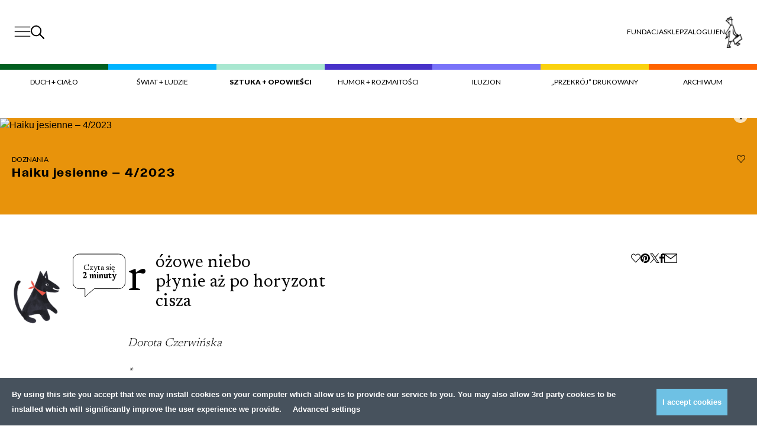

--- FILE ---
content_type: text/html; charset=UTF-8
request_url: https://przekroj.org/sztuka-opowiesci/haiku-jesienne-42023/
body_size: 27504
content:
<!doctype html>
<html lang="pl-PL">

  <head>
      <meta charset="utf-8">
    <meta name="viewport" content="width=device-width, initial-scale=1">
    <link rel="preconnect" href="https://fonts.googleapis.com">
    <link rel="preconnect" href="https://fonts.gstatic.com" crossorigin>

    <link
        href="https://fonts.googleapis.com/css2?family=Bebas+Neue&family=Lato:wght@100;300;400;700;900&family=Newsreader:wght@300;400;600;700&display=swap"
        rel="stylesheet"
    >
    <link rel="icon" type="image/png" href="https://przekroj.org/app/themes/przekroj/public/images/favicon-32x32.png?id=1e9be757618ff2722fa932bad2323e9c">
    <meta name="facebook-domain-verification" content="xpm2ixabk5p2xgpkaphqkkgadxz8j9" />
      <meta name='robots' content='index, follow, max-image-preview:large, max-snippet:-1, max-video-preview:-1' />
<link rel="alternate" hreflang="pl" href="https://przekroj.org/sztuka-opowiesci/haiku-jesienne-42023/" />
<link rel="alternate" hreflang="x-default" href="https://przekroj.org/sztuka-opowiesci/haiku-jesienne-42023/" />

	<!-- This site is optimized with the Yoast SEO plugin v26.7 - https://yoast.com/wordpress/plugins/seo/ -->
	<title>Haiku jesienne – 4/2023 - Artykuły i Analizy – Przekrój</title>
	<meta name="description" content="różowe niebo
płynie aż po horyzont
cisza" />
	<link rel="canonical" href="https://przekroj.org/sztuka-opowiesci/haiku-jesienne-42023/" />
	<meta property="og:locale" content="pl_PL" />
	<meta property="og:type" content="article" />
	<meta property="og:title" content="Haiku jesienne – 4/2023 - Artykuły i Analizy – Przekrój" />
	<meta property="og:description" content="różowe niebo
płynie aż po horyzont
cisza" />
	<meta property="og:url" content="https://przekroj.org/sztuka-opowiesci/haiku-jesienne-42023/" />
	<meta property="og:site_name" content="Przekrój.org" />
	<meta property="article:published_time" content="2023-10-11T07:00:00+00:00" />
	<meta property="article:modified_time" content="2024-03-12T09:35:06+00:00" />
	<meta property="og:image" content="https://przekroj.org/app/uploads/migrated/65157f316cf70-1200x563.jpg?cftstmp=1769301005" />
	<meta property="og:image:width" content="1200" />
	<meta property="og:image:height" content="563" />
	<meta property="og:image:type" content="image/jpeg" />
	<meta name="twitter:card" content="summary_large_image" />
	<meta name="twitter:description" content="różowe niebo
płynie aż po horyzont
cisza" />
	<meta name="twitter:image" content="https://przekroj.org/app/uploads/migrated/65157f316cf70-1200x563.jpg?cftstmp=1769301005" />
	<script type="application/ld+json" class="yoast-schema-graph">{"@context":"https://schema.org","@graph":[{"@type":"Article","@id":"https://przekroj.org/sztuka-opowiesci/haiku-jesienne-42023/#article","isPartOf":{"@id":"https://przekroj.org/sztuka-opowiesci/haiku-jesienne-42023/"},"author":{"name":"develtio12","@id":"https://przekroj.org/#/schema/person/a9abd273623257c55b7a85cdc48149b9"},"headline":"Haiku jesienne – 4/2023","datePublished":"2023-10-11T07:00:00+00:00","dateModified":"2024-03-12T09:35:06+00:00","mainEntityOfPage":{"@id":"https://przekroj.org/sztuka-opowiesci/haiku-jesienne-42023/"},"wordCount":98,"image":{"@id":"https://przekroj.org/sztuka-opowiesci/haiku-jesienne-42023/#primaryimage"},"thumbnailUrl":"https://przekroj.org/app/uploads/migrated/65157f316cf70.jpg?cftstmp=1769301005","keywords":["haiku","jesień","poezja"],"articleSection":["Sztuka + Opowieści","Doznania"],"inLanguage":"pl-PL"},{"@type":"WebPage","@id":"https://przekroj.org/sztuka-opowiesci/haiku-jesienne-42023/","url":"https://przekroj.org/sztuka-opowiesci/haiku-jesienne-42023/","name":"Haiku jesienne – 4/2023 - Artykuły i Analizy – Przekrój","isPartOf":{"@id":"https://przekroj.org/#website"},"primaryImageOfPage":{"@id":"https://przekroj.org/sztuka-opowiesci/haiku-jesienne-42023/#primaryimage"},"image":{"@id":"https://przekroj.org/sztuka-opowiesci/haiku-jesienne-42023/#primaryimage"},"thumbnailUrl":"https://przekroj.org/app/uploads/migrated/65157f316cf70.jpg?cftstmp=1769301005","datePublished":"2023-10-11T07:00:00+00:00","dateModified":"2024-03-12T09:35:06+00:00","author":{"@id":"https://przekroj.org/#/schema/person/a9abd273623257c55b7a85cdc48149b9"},"description":"Przekrój ➤ Haiku jesienne – 4/2023 ✔Wyjątkowe treści ✔ Sprawdź już teraz!","breadcrumb":{"@id":"https://przekroj.org/sztuka-opowiesci/haiku-jesienne-42023/#breadcrumb"},"inLanguage":"pl-PL","potentialAction":[{"@type":"ReadAction","target":["https://przekroj.org/sztuka-opowiesci/haiku-jesienne-42023/"]}]},{"@type":"ImageObject","inLanguage":"pl-PL","@id":"https://przekroj.org/sztuka-opowiesci/haiku-jesienne-42023/#primaryimage","url":"https://przekroj.org/app/uploads/migrated/65157f316cf70.jpg?cftstmp=1769301005","contentUrl":"https://przekroj.org/app/uploads/migrated/65157f316cf70.jpg?cftstmp=1769301005","width":4000,"height":2724},{"@type":"BreadcrumbList","@id":"https://przekroj.org/sztuka-opowiesci/haiku-jesienne-42023/#breadcrumb","itemListElement":[{"@type":"ListItem","position":1,"name":"Home","item":"https://przekroj.org/"},{"@type":"ListItem","position":2,"name":"Haiku jesienne – 4/2023"}]},{"@type":"WebSite","@id":"https://przekroj.org/#website","url":"https://przekroj.org/","name":"Przekrój.org","description":"","potentialAction":[{"@type":"SearchAction","target":{"@type":"EntryPoint","urlTemplate":"https://przekroj.org/?s={search_term_string}"},"query-input":{"@type":"PropertyValueSpecification","valueRequired":true,"valueName":"search_term_string"}}],"inLanguage":"pl-PL"},{"@type":"Person","@id":"https://przekroj.org/#/schema/person/a9abd273623257c55b7a85cdc48149b9","name":"develtio12","description":"Krytyk filmowy, redaktor portalu Filmweb.pl.","sameAs":["https://przekroj.org/wp"],"url":"https://przekroj.org/author/develtio/"}]}</script>
	<meta name="author" content="Przekrój" />
	<meta name="twitter:label1" content="Autor" />
	<meta name="twitter:data1" content="Przekrój" />
	<meta name="twitter:label2" content="Szacowany czas czytania" />
	<meta name="twitter:data2" content="2 minuty" />
	<!-- / Yoast SEO plugin. -->


<style id='wp-img-auto-sizes-contain-inline-css'>
img:is([sizes=auto i],[sizes^="auto," i]){contain-intrinsic-size:3000px 1500px}
/*# sourceURL=wp-img-auto-sizes-contain-inline-css */
</style>

<link rel='stylesheet' id='wc-blocks-integration-css' href='https://przekroj.org/app/plugins/woocommerce-subscriptions/vendor/woocommerce/subscriptions-core/build/index.css?ver=5.7.0' media='all' />
<link rel='stylesheet' id='wp-block-library-css' href='https://przekroj.org/wp/wp-includes/css/dist/block-library/style.min.css?ver=6.9' media='all' />
<link rel='stylesheet' id='wc-blocks-style-css' href='https://przekroj.org/app/plugins/woocommerce/assets/client/blocks/wc-blocks.css?ver=wc-10.4.3' media='all' />
<style id='global-styles-inline-css'>
:root{--wp--preset--aspect-ratio--square: 1;--wp--preset--aspect-ratio--4-3: 4/3;--wp--preset--aspect-ratio--3-4: 3/4;--wp--preset--aspect-ratio--3-2: 3/2;--wp--preset--aspect-ratio--2-3: 2/3;--wp--preset--aspect-ratio--16-9: 16/9;--wp--preset--aspect-ratio--9-16: 9/16;--wp--preset--color--black: #000000;--wp--preset--color--cyan-bluish-gray: #abb8c3;--wp--preset--color--white: #ffffff;--wp--preset--color--pale-pink: #f78da7;--wp--preset--color--vivid-red: #cf2e2e;--wp--preset--color--luminous-vivid-orange: #ff6900;--wp--preset--color--luminous-vivid-amber: #fcb900;--wp--preset--color--light-green-cyan: #7bdcb5;--wp--preset--color--vivid-green-cyan: #00d084;--wp--preset--color--pale-cyan-blue: #8ed1fc;--wp--preset--color--vivid-cyan-blue: #0693e3;--wp--preset--color--vivid-purple: #9b51e0;--wp--preset--gradient--vivid-cyan-blue-to-vivid-purple: linear-gradient(135deg,rgb(6,147,227) 0%,rgb(155,81,224) 100%);--wp--preset--gradient--light-green-cyan-to-vivid-green-cyan: linear-gradient(135deg,rgb(122,220,180) 0%,rgb(0,208,130) 100%);--wp--preset--gradient--luminous-vivid-amber-to-luminous-vivid-orange: linear-gradient(135deg,rgb(252,185,0) 0%,rgb(255,105,0) 100%);--wp--preset--gradient--luminous-vivid-orange-to-vivid-red: linear-gradient(135deg,rgb(255,105,0) 0%,rgb(207,46,46) 100%);--wp--preset--gradient--very-light-gray-to-cyan-bluish-gray: linear-gradient(135deg,rgb(238,238,238) 0%,rgb(169,184,195) 100%);--wp--preset--gradient--cool-to-warm-spectrum: linear-gradient(135deg,rgb(74,234,220) 0%,rgb(151,120,209) 20%,rgb(207,42,186) 40%,rgb(238,44,130) 60%,rgb(251,105,98) 80%,rgb(254,248,76) 100%);--wp--preset--gradient--blush-light-purple: linear-gradient(135deg,rgb(255,206,236) 0%,rgb(152,150,240) 100%);--wp--preset--gradient--blush-bordeaux: linear-gradient(135deg,rgb(254,205,165) 0%,rgb(254,45,45) 50%,rgb(107,0,62) 100%);--wp--preset--gradient--luminous-dusk: linear-gradient(135deg,rgb(255,203,112) 0%,rgb(199,81,192) 50%,rgb(65,88,208) 100%);--wp--preset--gradient--pale-ocean: linear-gradient(135deg,rgb(255,245,203) 0%,rgb(182,227,212) 50%,rgb(51,167,181) 100%);--wp--preset--gradient--electric-grass: linear-gradient(135deg,rgb(202,248,128) 0%,rgb(113,206,126) 100%);--wp--preset--gradient--midnight: linear-gradient(135deg,rgb(2,3,129) 0%,rgb(40,116,252) 100%);--wp--preset--font-size--small: 13px;--wp--preset--font-size--medium: 20px;--wp--preset--font-size--large: 36px;--wp--preset--font-size--x-large: 42px;--wp--preset--spacing--20: 0.44rem;--wp--preset--spacing--30: 0.67rem;--wp--preset--spacing--40: 1rem;--wp--preset--spacing--50: 1.5rem;--wp--preset--spacing--60: 2.25rem;--wp--preset--spacing--70: 3.38rem;--wp--preset--spacing--80: 5.06rem;--wp--preset--shadow--natural: 6px 6px 9px rgba(0, 0, 0, 0.2);--wp--preset--shadow--deep: 12px 12px 50px rgba(0, 0, 0, 0.4);--wp--preset--shadow--sharp: 6px 6px 0px rgba(0, 0, 0, 0.2);--wp--preset--shadow--outlined: 6px 6px 0px -3px rgb(255, 255, 255), 6px 6px rgb(0, 0, 0);--wp--preset--shadow--crisp: 6px 6px 0px rgb(0, 0, 0);}:root { --wp--style--global--content-size: 1440px;--wp--style--global--wide-size: 1440px; }:where(body) { margin: 0; }.wp-site-blocks > .alignleft { float: left; margin-right: 2em; }.wp-site-blocks > .alignright { float: right; margin-left: 2em; }.wp-site-blocks > .aligncenter { justify-content: center; margin-left: auto; margin-right: auto; }:where(.is-layout-flex){gap: 0.5em;}:where(.is-layout-grid){gap: 0.5em;}.is-layout-flow > .alignleft{float: left;margin-inline-start: 0;margin-inline-end: 2em;}.is-layout-flow > .alignright{float: right;margin-inline-start: 2em;margin-inline-end: 0;}.is-layout-flow > .aligncenter{margin-left: auto !important;margin-right: auto !important;}.is-layout-constrained > .alignleft{float: left;margin-inline-start: 0;margin-inline-end: 2em;}.is-layout-constrained > .alignright{float: right;margin-inline-start: 2em;margin-inline-end: 0;}.is-layout-constrained > .aligncenter{margin-left: auto !important;margin-right: auto !important;}.is-layout-constrained > :where(:not(.alignleft):not(.alignright):not(.alignfull)){max-width: var(--wp--style--global--content-size);margin-left: auto !important;margin-right: auto !important;}.is-layout-constrained > .alignwide{max-width: var(--wp--style--global--wide-size);}body .is-layout-flex{display: flex;}.is-layout-flex{flex-wrap: wrap;align-items: center;}.is-layout-flex > :is(*, div){margin: 0;}body .is-layout-grid{display: grid;}.is-layout-grid > :is(*, div){margin: 0;}body{padding-top: 0px;padding-right: 0px;padding-bottom: 0px;padding-left: 0px;}a:where(:not(.wp-element-button)){text-decoration: underline;}:root :where(.wp-element-button, .wp-block-button__link){background-color: #32373c;border-width: 0;color: #fff;font-family: inherit;font-size: inherit;font-style: inherit;font-weight: inherit;letter-spacing: inherit;line-height: inherit;padding-top: calc(0.667em + 2px);padding-right: calc(1.333em + 2px);padding-bottom: calc(0.667em + 2px);padding-left: calc(1.333em + 2px);text-decoration: none;text-transform: inherit;}.has-black-color{color: var(--wp--preset--color--black) !important;}.has-cyan-bluish-gray-color{color: var(--wp--preset--color--cyan-bluish-gray) !important;}.has-white-color{color: var(--wp--preset--color--white) !important;}.has-pale-pink-color{color: var(--wp--preset--color--pale-pink) !important;}.has-vivid-red-color{color: var(--wp--preset--color--vivid-red) !important;}.has-luminous-vivid-orange-color{color: var(--wp--preset--color--luminous-vivid-orange) !important;}.has-luminous-vivid-amber-color{color: var(--wp--preset--color--luminous-vivid-amber) !important;}.has-light-green-cyan-color{color: var(--wp--preset--color--light-green-cyan) !important;}.has-vivid-green-cyan-color{color: var(--wp--preset--color--vivid-green-cyan) !important;}.has-pale-cyan-blue-color{color: var(--wp--preset--color--pale-cyan-blue) !important;}.has-vivid-cyan-blue-color{color: var(--wp--preset--color--vivid-cyan-blue) !important;}.has-vivid-purple-color{color: var(--wp--preset--color--vivid-purple) !important;}.has-black-background-color{background-color: var(--wp--preset--color--black) !important;}.has-cyan-bluish-gray-background-color{background-color: var(--wp--preset--color--cyan-bluish-gray) !important;}.has-white-background-color{background-color: var(--wp--preset--color--white) !important;}.has-pale-pink-background-color{background-color: var(--wp--preset--color--pale-pink) !important;}.has-vivid-red-background-color{background-color: var(--wp--preset--color--vivid-red) !important;}.has-luminous-vivid-orange-background-color{background-color: var(--wp--preset--color--luminous-vivid-orange) !important;}.has-luminous-vivid-amber-background-color{background-color: var(--wp--preset--color--luminous-vivid-amber) !important;}.has-light-green-cyan-background-color{background-color: var(--wp--preset--color--light-green-cyan) !important;}.has-vivid-green-cyan-background-color{background-color: var(--wp--preset--color--vivid-green-cyan) !important;}.has-pale-cyan-blue-background-color{background-color: var(--wp--preset--color--pale-cyan-blue) !important;}.has-vivid-cyan-blue-background-color{background-color: var(--wp--preset--color--vivid-cyan-blue) !important;}.has-vivid-purple-background-color{background-color: var(--wp--preset--color--vivid-purple) !important;}.has-black-border-color{border-color: var(--wp--preset--color--black) !important;}.has-cyan-bluish-gray-border-color{border-color: var(--wp--preset--color--cyan-bluish-gray) !important;}.has-white-border-color{border-color: var(--wp--preset--color--white) !important;}.has-pale-pink-border-color{border-color: var(--wp--preset--color--pale-pink) !important;}.has-vivid-red-border-color{border-color: var(--wp--preset--color--vivid-red) !important;}.has-luminous-vivid-orange-border-color{border-color: var(--wp--preset--color--luminous-vivid-orange) !important;}.has-luminous-vivid-amber-border-color{border-color: var(--wp--preset--color--luminous-vivid-amber) !important;}.has-light-green-cyan-border-color{border-color: var(--wp--preset--color--light-green-cyan) !important;}.has-vivid-green-cyan-border-color{border-color: var(--wp--preset--color--vivid-green-cyan) !important;}.has-pale-cyan-blue-border-color{border-color: var(--wp--preset--color--pale-cyan-blue) !important;}.has-vivid-cyan-blue-border-color{border-color: var(--wp--preset--color--vivid-cyan-blue) !important;}.has-vivid-purple-border-color{border-color: var(--wp--preset--color--vivid-purple) !important;}.has-vivid-cyan-blue-to-vivid-purple-gradient-background{background: var(--wp--preset--gradient--vivid-cyan-blue-to-vivid-purple) !important;}.has-light-green-cyan-to-vivid-green-cyan-gradient-background{background: var(--wp--preset--gradient--light-green-cyan-to-vivid-green-cyan) !important;}.has-luminous-vivid-amber-to-luminous-vivid-orange-gradient-background{background: var(--wp--preset--gradient--luminous-vivid-amber-to-luminous-vivid-orange) !important;}.has-luminous-vivid-orange-to-vivid-red-gradient-background{background: var(--wp--preset--gradient--luminous-vivid-orange-to-vivid-red) !important;}.has-very-light-gray-to-cyan-bluish-gray-gradient-background{background: var(--wp--preset--gradient--very-light-gray-to-cyan-bluish-gray) !important;}.has-cool-to-warm-spectrum-gradient-background{background: var(--wp--preset--gradient--cool-to-warm-spectrum) !important;}.has-blush-light-purple-gradient-background{background: var(--wp--preset--gradient--blush-light-purple) !important;}.has-blush-bordeaux-gradient-background{background: var(--wp--preset--gradient--blush-bordeaux) !important;}.has-luminous-dusk-gradient-background{background: var(--wp--preset--gradient--luminous-dusk) !important;}.has-pale-ocean-gradient-background{background: var(--wp--preset--gradient--pale-ocean) !important;}.has-electric-grass-gradient-background{background: var(--wp--preset--gradient--electric-grass) !important;}.has-midnight-gradient-background{background: var(--wp--preset--gradient--midnight) !important;}.has-small-font-size{font-size: var(--wp--preset--font-size--small) !important;}.has-medium-font-size{font-size: var(--wp--preset--font-size--medium) !important;}.has-large-font-size{font-size: var(--wp--preset--font-size--large) !important;}.has-x-large-font-size{font-size: var(--wp--preset--font-size--x-large) !important;}
/*# sourceURL=global-styles-inline-css */
</style>

<link rel='stylesheet' id='woocommerce-layout-css' href='https://przekroj.org/app/plugins/woocommerce/assets/css/woocommerce-layout.css?ver=10.4.3' media='all' />
<link rel='stylesheet' id='woocommerce-smallscreen-css' href='https://przekroj.org/app/plugins/woocommerce/assets/css/woocommerce-smallscreen.css?ver=10.4.3' media='only screen and (max-width: 768px)' />
<link rel='stylesheet' id='woocommerce-general-css' href='https://przekroj.org/app/plugins/woocommerce/assets/css/woocommerce.css?ver=10.4.3' media='all' />
<style id='woocommerce-inline-inline-css'>
.woocommerce form .form-row .required { visibility: visible; }
/*# sourceURL=woocommerce-inline-inline-css */
</style>
<link rel='stylesheet' id='main-css' href='https://przekroj.org/app/themes/przekroj/public/css/main.css?id=cd2a9ae030bd7eb72c32da43c4d63b4e&#038;ver=1.2.1' media='all' />
<link rel='stylesheet' id='article-css' href='https://przekroj.org/app/themes/przekroj/public/css/layout/_article.css?id=fd3e32569eb3c837f906f767ae9852b1&#038;ver=1.2.1' media='all' />
<link rel='stylesheet' id='post-hero-css' href='https://przekroj.org/app/themes/przekroj/public/css/blocks/_post-hero.css?id=1677f26803dd513abf4427164962898b&#038;ver=1.2.1' media='all' />
<link rel='stylesheet' id='wc-pb-checkout-blocks-css' href='https://przekroj.org/app/plugins/woocommerce-product-bundles/assets/css/frontend/checkout-blocks.css?ver=6.18.5' media='all' />
<link rel='stylesheet' id='wc-bundle-style-css' href='https://przekroj.org/app/plugins/woocommerce-product-bundles/assets/css/frontend/woocommerce.css?ver=6.18.5' media='all' />
<script id="wpml-cookie-js-extra">
var wpml_cookies = {"wp-wpml_current_language":{"value":"pl","expires":1,"path":"/"}};
var wpml_cookies = {"wp-wpml_current_language":{"value":"pl","expires":1,"path":"/"}};
//# sourceURL=wpml-cookie-js-extra
</script>
<script src="https://przekroj.org/app/plugins/wpml-multilingual-cms/res/js/cookies/language-cookie.js?ver=476000" id="wpml-cookie-js" defer data-wp-strategy="defer"></script>
<script src="https://przekroj.org/wp/wp-includes/js/jquery/jquery.min.js?ver=3.7.1" id="jquery-core-js"></script>
<script src="https://przekroj.org/wp/wp-includes/js/jquery/jquery-migrate.min.js?ver=3.4.1" id="jquery-migrate-js"></script>
<script src="https://przekroj.org/app/plugins/woocommerce/assets/js/jquery-blockui/jquery.blockUI.min.js?ver=2.7.0-wc.10.4.3" id="wc-jquery-blockui-js" defer data-wp-strategy="defer"></script>
<script id="wc-add-to-cart-js-extra">
var wc_add_to_cart_params = {"ajax_url":"/wp/wp-admin/admin-ajax.php","wc_ajax_url":"/?wc-ajax=%%endpoint%%","i18n_view_cart":"Zobacz koszyk","cart_url":"https://przekroj.org/koszyk/","is_cart":"","cart_redirect_after_add":"no"};
//# sourceURL=wc-add-to-cart-js-extra
</script>
<script src="https://przekroj.org/app/plugins/woocommerce/assets/js/frontend/add-to-cart.min.js?ver=10.4.3" id="wc-add-to-cart-js" defer data-wp-strategy="defer"></script>
<script src="https://przekroj.org/app/plugins/woocommerce/assets/js/js-cookie/js.cookie.min.js?ver=2.1.4-wc.10.4.3" id="wc-js-cookie-js" defer data-wp-strategy="defer"></script>
<script id="woocommerce-js-extra">
var woocommerce_params = {"ajax_url":"/wp/wp-admin/admin-ajax.php","wc_ajax_url":"/?wc-ajax=%%endpoint%%","i18n_password_show":"Show password","i18n_password_hide":"Hide password"};
//# sourceURL=woocommerce-js-extra
</script>
<script src="https://przekroj.org/app/plugins/woocommerce/assets/js/frontend/woocommerce.min.js?ver=10.4.3" id="woocommerce-js" defer data-wp-strategy="defer"></script>
<script src="https://przekroj.org/app/themes/przekroj/public/js/adjust-title-size-posts.js?id=10ea80ad46dd25532387983ae6a1a028&amp;ver=1.0.1" id="adjust-title-size-js"></script>
<meta name="generator" content="WPML ver:4.7.6 stt:1,40;" />
<script>
  window.dataLayer = window.dataLayer || [];

  const persistentDataLayer = JSON.parse(sessionStorage.getItem['persistentDataLayer'] || '[]');

  sessionStorage.removeItem('persistentDataLayer');

  function gtag(){dataLayer.push(arguments);}

  function getCookie(cname) {
    let name = cname + "=";
    let decodedCookie = decodeURIComponent(document.cookie);
    let ca = decodedCookie.split(';');
    for(let i = 0; i <ca.length; i++) {
      let c = ca[i];
      while (c.charAt(0) == ' ') {
        c = c.substring(1);
      }
      if (c.indexOf(name) == 0) {
        return c.substring(name.length, c.length);
      }
    }
    return "";
  }

  const consents = JSON.parse(getCookie('cmp_consents_granted') || '[]');

  gtag('consent', 'default', {
      'ad_storage': consents.includes('ad_storage') ? 'granted' : 'denied',
      'analytics_storage': consents.includes('analytics_storage') ? 'granted' : 'denied',
      'third_party_storage': consents.includes('third_party_storage') ? 'granted' : 'denied',
      'ad_user_data': consents.includes('ad_user_data') ? 'granted' : 'denied',
      'ad_personalization': consents.includes('ad_personalization') ? 'granted' : 'denied',
      'wait_for_update': 500
  });

      dataLayer.push(JSON.parse('{\u0022user_logged_in\u0022:false,\u0022user_subscribed\u0022:null,\u0022locale\u0022:\u0022pl\u0022,\u0022section_general\u0022:\u0022content\u0022}'));
      dataLayer.push(JSON.parse('{\u0022content_author\u0022:\u0022\u0022,\u0022content_topic\u0022:\u0022Haiku jesienne \\u2013 4\\\/2023\u0022,\u0022content_category\u0022:\u0022Sztuka + Opowie\\u015bci\u0022,\u0022content_subcategory\u0022:\u0022Sztuka + Opowie\\u015bci\u0022,\u0022content_issue\u0022:\u00222023_4\u0022,\u0022content_paywall\u0022:\u0022free\u0022}'));
      dataLayer.push(JSON.parse('{\u0022content_author\u0022:\u0022\u0022,\u0022content_topic\u0022:\u0022Haiku jesienne \\u2013 4\\\/2023\u0022,\u0022content_category\u0022:\u0022Sztuka + Opowie\\u015bci\u0022,\u0022content_subcategory\u0022:\u0022Sztuka + Opowie\\u015bci\u0022,\u0022content_issue\u0022:\u00222023_4\u0022,\u0022content_paywall\u0022:\u0022free\u0022}'));
      dataLayer.push(JSON.parse('{\u0022content_author\u0022:\u0022\u0022,\u0022content_topic\u0022:\u0022Haiku jesienne \\u2013 4\\\/2023\u0022,\u0022content_category\u0022:\u0022Sztuka + Opowie\\u015bci\u0022,\u0022content_subcategory\u0022:\u0022Sztuka + Opowie\\u015bci\u0022,\u0022content_issue\u0022:\u00222023_4\u0022,\u0022content_paywall\u0022:\u0022free\u0022}'));
  
</script>

      <!-- Google Tag Manager -->
    <script>(function(w,d,s,l,i){w[l]=w[l]||[];w[l].push({'gtm.start':
    new Date().getTime(),event:'gtm.js'});var f=d.getElementsByTagName(s)[0],
    j=d.createElement(s),dl=l!='dataLayer'?'&l='+l:'';j.async=true;j.src=
    'https://www.googletagmanager.com/gtm.js?id='+i+dl;f.parentNode.insertBefore(j,f);
    })(window,document,'script','dataLayer','GTM-PJLLN83L');</script>
    <!-- End Google Tag Manager -->  
  	<noscript><style>.woocommerce-product-gallery{ opacity: 1 !important; }</style></noscript>
			<style id="wp-custom-css">
			.article-body figure img.full-height, .article-body p img.full-height {
	max-height: 100%;
}

.site-header__logo-img {
	height: 3.375rem !important;
}

@media (min-width: 992px) {
	.site-header__logo-img {
		height: 6.75rem !important;
	}
}		</style>
		<script id='paywall-player-config'>let playerPaywall = '{"user_can_play":"true","available_free_audio":4,"free_seconds":30,"audio_files":{"paid":"https:\/\/przekroj.org\/app\/uploads\/2023\/09\/Przekroj_Limit-1.mp3","0_left":"https:\/\/przekroj.org\/app\/uploads\/2023\/09\/Przekroj_Limit-1.mp3","1_left":"https:\/\/przekroj.org\/app\/uploads\/2023\/10\/Przekroj_1.mp3","2_left":"https:\/\/przekroj.org\/app\/uploads\/2023\/10\/Przekroj_2.mp3","3_left":"https:\/\/przekroj.org\/app\/uploads\/2023\/09\/Przekroj_3-3.mp3","4_left":"https:\/\/przekroj.org\/app\/uploads\/2023\/09\/Przekroj_4.mp3"}}'</script>  </head>

  <body 
    data_rest="97194" 
    class="wp-singular post-template-default single single-post postid-97194 single-format-standard wp-embed-responsive wp-theme-przekroj theme-przekroj woocommerce-no-js haiku-jesienne-42023" 
  >
    <!-- Google Tag Manager (noscript) -->
  <noscript><iframe src="https://www.googletagmanager.com/ns.html?id='GTM-PJLLN83L')"
    height="0" width="0" style="display:none;visibility:hidden"></iframe></noscript>
  <!-- End Google Tag Manager (noscript) -->
        <div 
    ax-load="idle"
    x-ignore
    x-data="{
        anchors: document.querySelectorAll(`a[href*='#']`),
        scrollY: 0,
        lockBodyScroll() {
            this.scrollY = window.scrollY;
            document.body.style.position = 'fixed';
            document.body.style.width = '100%';
            document.body.style.top = `-${this.scrollY}px`;
        },
        unlockBodyScroll() {
            document.body.style.position = '';
            document.body.style.width = '';
            document.body.style.top = '';
            window.scrollTo({
                top: this.scrollY || 0,
                behavior: 'instant',
            });
        }
    }"
    x-init="
        if(anchors.length === 0) return;

        anchors.forEach(anchor => {
            const href = anchor.getAttribute('href');
            const target = document.getElementById(href.substring(href.indexOf('#') + 1)); 

            if(!target) return;

            anchor.addEventListener('click', e => {
                e.preventDefault();
                const offset = document.querySelector('#site-header')?.offsetHeight || 200;
            
                $dispatch('close-megamenu');
                target.scrollIntoView({ behavior: 'smooth' });

                window.scrollTo({
                    top: target.getBoundingClientRect().top - document.body.getBoundingClientRect().top - offset,
                    behavior: 'smooth'
                  });
            }); 
        })
    "
    x-on:lock-body-scroll.window="lockBodyScroll()"
    x-on:unlock-body-scroll.window="unlockBodyScroll()"
    x-on:keyup.escape.window="$dispatch('close-megamenu')"
>
</div>

<header 
    id="site-header" 
    class="site-header"
    x-data="{ scrolled: false }"
    x-on:scroll.window.throttle.30="scrolled = (window.scrollY > 20)"
    :class="{
        'site-header--scrolled': scrolled,
    }"
>
    <div class="site-header__content">
        <div class="site-header__left">
            <button
                class="site-header__menu-button site-header__menu-button--desktop"
                x-on:click.prevent="$dispatch('open-megamenu', { isSearch: false } )"
            >
                <span class="sr-only">Menu</span>
                <svg 
    xmlns="http://www.w3.org/2000/svg" 
    viewBox="0 0 27.999999 20"
    width="28"
    height="18.879919"
    
>
  
    <path
    d="M 28,0 H 0 v 1.499999 h 28 z"
    fill="#202020"
    id="path406" />
    <path
    d="M 28,8.690429 H 0 v 1.49999 h 28 z"
    fill="#202020"
    id="path408" />
    <path
    d="M 28,17.379919 H 0 v 1.5 h 28 z"
    fill="#202020"
    id="path410" />
</svg>
            </button>

            <button
                class="site-header__search-button"
                x-on:click.prevent="$dispatch('open-megamenu', { isSearch: true } )"
            >
                <span class="sr-only">Szukaj</span>
                <svg 
  xmlns="http://www.w3.org/2000/svg" 
  width="23" 
  height="23" 
  viewBox="0 0 23 23"
  
>
  <path d="M13.8,14.8l1.1-1.1l8.1,8.2L21.9,23L13.8,14.8z" stroke="currentColor" />
  <path class="st0" d="M9.1,17.4c4.5,0,8.1-3.7,8.1-8.2c0-4.5-3.6-8.2-8.1-8.2C4.6,1,1,4.7,1,9.2C1,13.7,4.6,17.4,9.1,17.4z" fill="transparent" stroke="currentColor" stroke-width="2" />
</svg>
            </button>
        </div>

        <div class="site-header__logo">
            <a href="https://przekroj.org/">
                <img width="200" height="117" src="https://przekroj.org/app/uploads/2025/04/80-LOGO_ostateczne.svg?cftstmp=1769301005" class="site-header__logo-img" alt="" decoding="async" loading="lazy" />

            </a>
        </div>

        <div class="site-header__right">
                            <ul class="site-header__top-nav">
                                            <li class="">
                            <a 
                                href="https://fundacja.przekroj.org/"
                                target="_self"
                                rel="noopener"
                            >
                                Fundacja
                            </a>
                        </li>
                                            <li class="">
                            <a 
                                href="https://przekroj.org/sklep/"
                                target="_self"
                                rel="noopener"
                            >
                                Sklep
                            </a>
                        </li>
                                            <li class="">
                            <a 
                                href="https://przekroj.org/moje-konto/"
                                target="_self"
                                rel="nofollow"
                            >
                                Zaloguj
                            </a>
                        </li>
                                            <li class="">
                            <a 
                                href="https://przekroj.org/en/"
                                target="_self"
                                rel="noopener"
                            >
                                EN
                            </a>
                        </li>
                    
                                    </ul>
            
            <div class="site-header__cart">
                <div 
    class="header-cart"
    ax-load="idle"
    x-ignore
    x-data="{cartCount: 0}"
    x-init="
      cartCount = localStorage.getItem('cartCount') || 0;

      axios.get('https:\/\/przekroj.org\/wp\/wp-admin\/admin-ajax.php', {
        params: {
          action: 'cart_count'
        }
      })
      .then(function (response) {
        cartCount = response.data.count;
        localStorage.setItem('cartCount', cartCount);
      })
      .catch(function (error) {
        console.log(error);
      });
    "
  >
    <div
    x-cloak
    x-data="{
      visible: false,
      position: 'right',
      label: 'Do koszyka',
      show() { 
        this.visible = true; 
      },
      hide() { 
        this.visible = false;
      },
      checkPosition() {
        const leftSpace = $refs.tooltip.getBoundingClientRect().left;
        const rightSpace = window.innerWidth - $refs.tooltip.getBoundingClientRect().right;

        if(360 < rightSpace) {
          this.position = 'right';
        } else if(360 < leftSpace) {
          this.position = 'left';
        } else {
          this.position = 'center';
        }
      }
    }"
    x-ref="tooltip"
    x-on:mouseover="show()" 
    x-on:mouseleave="hide()"
    x-init="$nextTick(function() {
      checkPosition()
    })"
    x-on:update-tooltip-label="label = $event.detail"
    @resize.window.debounce.250ms="checkPosition()"
    class="tooltip"
    :class="'tooltip--' + position"
  >
    <a href="https://przekroj.org/koszyk/" rel="nofollow">
        <span x-show="cartCount === 0">
          <img 
            class="header-cart__image site-header__cart-image disable-lazyload" 
            src="https://przekroj.org/app/themes/przekroj/public/images/menuguy.png?id=0ed309dbfcfc55ac41c0e4a18c0985e9"
            width="86"
            height="156"
          />
        </span>
        
        <span x-show="cartCount > 0" style="display: none">
          <img 
            class="header-cart__image site-header__cart-image" 
            src="https://przekroj.org/app/themes/przekroj/public/images/menu-guy-cart.png?id=c4ab20df293f9928a44fa8059d74ea30" 
            width="30"
            height="55"
          />
        </span>

        <div class="header-cart__count" x-show="cartCount > 0">
          <span x-text="cartCount > 9 ? '9+' : cartCount"></span>
        </div>
      </a>

    <div class="tooltip-label" x-show="visible" style="display: none" x-transition x-html="label" :class="{ 'tooltip-label--visible': visible}">
    </div>
</div>
  </div>
            </div>

            <button
                class="site-header__menu-button site-header__menu-button--mobile"
                x-on:click.prevent="$dispatch('open-megamenu', { isSearch: false } )"
            >
                <span class="sr-only">Menu</span>
                <svg 
    xmlns="http://www.w3.org/2000/svg" 
    viewBox="0 0 27.999999 20"
    width="28"
    height="18.879919"
    
>
  
    <path
    d="M 28,0 H 0 v 1.499999 h 28 z"
    fill="#202020"
    id="path406" />
    <path
    d="M 28,8.690429 H 0 v 1.49999 h 28 z"
    fill="#202020"
    id="path408" />
    <path
    d="M 28,17.379919 H 0 v 1.5 h 28 z"
    fill="#202020"
    id="path410" />
</svg>
            </button>
        </div>
    </div>

    <div>
        <div class="header__main header__main__menu">
    <div class="main-menu">
      <ul id="menu-main-menu" class="main-menu__list main-menu__list--root">
                  <li
            id="menu-item-56298"
            class="main-menu__item menu-item-56298  has-children"
          >
            <a 
              href="https://przekroj.org/duch-cialo/"
              target="_self"
              rel="noopener"
            >
              Duch + Ciało
            </a>

                      </li>
                  <li
            id="menu-item-56299"
            class="main-menu__item menu-item-56299  has-children"
          >
            <a 
              href="https://przekroj.org/swiat-ludzie/"
              target="_self"
              rel="noopener"
            >
              Świat + Ludzie
            </a>

                      </li>
                  <li
            id="menu-item-56300"
            class="main-menu__item menu-item-56300  has-children is-active"
          >
            <a 
              href="https://przekroj.org/sztuka-opowiesci/"
              target="_self"
              rel="noopener"
            >
              Sztuka + Opowieści
            </a>

                      </li>
                  <li
            id="menu-item-164347"
            class="main-menu__item menu-item-164347  has-children"
          >
            <a 
              href="https://przekroj.org/humor-rozmaitosci/marek-raczkowski/"
              target="_self"
              rel="noopener"
            >
              Humor + Rozmaitości
            </a>

                      </li>
                  <li
            id="menu-item-161439"
            class="main-menu__item menu-item-161439  has-children"
          >
            <a 
              href="https://przekroj.org/iluzjon/"
              target="_self"
              rel="noopener"
            >
              Iluzjon
            </a>

                      </li>
                  <li
            id="menu-item-175128"
            class="main-menu__item menu-item-175128 "
          >
            <a 
              href="https://przekroj.org/przekroj-drukowany/"
              target="_self"
              rel="noopener"
            >
              „Przekrój” drukowany
            </a>

                      </li>
                  <li
            id="menu-item-62107"
            class="main-menu__item menu-item-62107 "
          >
            <a 
              href="https://przekroj.pl/archiwum"
              target="_self"
              rel="noopener"
            >
              Archiwum
            </a>

                      </li>
              </ul>
    </div>
  </div>
    </div>
</header>

<div 
    class="megamenu"
    x-data="{
        open: localStorage.getItem('openMegamenu') === 'true' || false,
        isSearch: false,
        tabindex: -1
    }"
    :class="{
        'is-open': open,
        'is-search': isSearch,
    }"
    x-init="
        localStorage.setItem('openMegamenu', 'false');

        $el.querySelectorAll('a').forEach(link => {
            if(link.parentNode.classList.contains('preserve-menu-state')) {
                link.addEventListener('click', () => {
                    localStorage.setItem('openMegamenu', 'true');
                });
            }
        });
    "
    x-on:open-megamenu.window="
        open = true;
        isSearch = $event.detail.isSearch === true;
        $dispatch('lock-body-scroll');
        tabindex = 0;
    "
    x-on:close-megamenu.window="
        open = false;
        $dispatch('unlock-body-scroll');
        tabindex = -1;
    "
    x-on:set-megamenu-search.window="isSearch = $event.detail.isSearch === true"
>
    <div class="megamenu__content">
        <div class="megamenu__top">
            <div class="megamenu__top-left">
            </div>

            <div class="megamenu__logo">
                <a href="https://przekroj.org/" x-bind:tabindex="tabindex">
                    <img width="200" height="117" src="https://przekroj.org/app/uploads/2025/04/80-LOGO_ostateczne.svg?cftstmp=1769301005" class="site-header__logo-img" alt="" decoding="async" loading="lazy" />

                </a>
            </div>

            <div class="megamenu__top-right">
                                    <ul class="megamenu__top-nav">
                                                    <li class="">
                                <a 
                                    href="https://przekroj.org/sklep/"
                                    target="_self"
                                    rel="noopener"
                                    x-bind:tabindex="tabindex"
                                >
                                    Sklep
                                </a>
                            </li>
                                                    <li class="">
                                <a 
                                    href="https://przekroj.org/moje-konto/"
                                    target="_self"
                                    rel="nofollow"
                                    x-bind:tabindex="tabindex"
                                >
                                    Zaloguj
                                </a>
                            </li>
                                                    <li class="">
                                <a 
                                    href="https://przekroj.org/en/"
                                    target="_self"
                                    rel="noopener"
                                    x-bind:tabindex="tabindex"
                                >
                                    EN
                                </a>
                            </li>
                        
                                            </ul>
                
                <button
                    x-on:click.prevent="
                        $dispatch('close-megamenu');
                    "
                >
                    <svg width="21" height="21" viewBox="0 0 21 21" fill="none" xmlns="http://www.w3.org/2000/svg" >
    <path d="M20.3535 0.353516L0.353516 20.3535" stroke="#000" />
    <path d="M0.353516 0.353516L20.3535 20.3535" stroke="#000" />
</svg>
                </button>
            </div>
        </div>

        <div 
            ax-load="visible"
            x-ignore
            x-data="dynamicScriptLoad('search')"
            class="megamenu__search"
        >
            <div id="searchApp"></div>
        </div>

        <div class="megamenu__nav-wrap">
                            <ul class="megamenu__nav">
                                            <li class="megamenu__nav-item ">
                            <a 
                                href="https://przekroj.org/duch-cialo/"
                                target="_self"
                                rel="noopener"
                                x-bind:tabindex="tabindex"
                                
                            >
                                Duch + Ciało
                            </a>

                            
                                                            <ul class="megamenu__subnav">
                                                                            <li class="megamenu__subnav-item ">
                                            <a 
                                                href="https://przekroj.org/duch-cialo/zlap-oddech/"
                                                target="_self"
                                                rel="noopener"
                                                x-bind:tabindex="tabindex"
                                                
                                            >
                                                Złap oddech
                                            </a>
                                        </li>
                                                                            <li class="megamenu__subnav-item ">
                                            <a 
                                                href="https://przekroj.org/duch-cialo/promienne-zdrowie/"
                                                target="_self"
                                                rel="noopener"
                                                x-bind:tabindex="tabindex"
                                                
                                            >
                                                Promienne zdrowie
                                            </a>
                                        </li>
                                                                            <li class="megamenu__subnav-item ">
                                            <a 
                                                href="https://przekroj.org/duch-cialo/pogoda-ducha/"
                                                target="_self"
                                                rel="noopener"
                                                x-bind:tabindex="tabindex"
                                                
                                            >
                                                Pogoda ducha
                                            </a>
                                        </li>
                                                                            <li class="megamenu__subnav-item ">
                                            <a 
                                                href="https://przekroj.org/duch-cialo/zywioly/"
                                                target="_self"
                                                rel="noopener"
                                                x-bind:tabindex="tabindex"
                                                
                                            >
                                                Żywioły
                                            </a>
                                        </li>
                                                                            <li class="megamenu__subnav-item ">
                                            <a 
                                                href="https://przekroj.org/duch-cialo/dobra-strawa/"
                                                target="_self"
                                                rel="noopener"
                                                x-bind:tabindex="tabindex"
                                                
                                            >
                                                Dobra strawa
                                            </a>
                                        </li>
                                                                    </ul>
                                                    </li>
                                            <li class="megamenu__nav-item ">
                            <a 
                                href="https://przekroj.org/swiat-ludzie/"
                                target="_self"
                                rel="noopener"
                                x-bind:tabindex="tabindex"
                                
                            >
                                Świat + Ludzie
                            </a>

                            
                                                            <ul class="megamenu__subnav">
                                                                            <li class="megamenu__subnav-item ">
                                            <a 
                                                href="https://przekroj.org/swiat-ludzie/edukacja/"
                                                target="_self"
                                                rel="noopener"
                                                x-bind:tabindex="tabindex"
                                                
                                            >
                                                Edukacja
                                            </a>
                                        </li>
                                                                            <li class="megamenu__subnav-item ">
                                            <a 
                                                href="https://przekroj.org/swiat-ludzie/ziemia/"
                                                target="_self"
                                                rel="noopener"
                                                x-bind:tabindex="tabindex"
                                                
                                            >
                                                Ziemia
                                            </a>
                                        </li>
                                                                            <li class="megamenu__subnav-item ">
                                            <a 
                                                href="https://przekroj.org/swiat-ludzie/kosmos/"
                                                target="_self"
                                                rel="noopener"
                                                x-bind:tabindex="tabindex"
                                                
                                            >
                                                Kosmos
                                            </a>
                                        </li>
                                                                            <li class="megamenu__subnav-item ">
                                            <a 
                                                href="https://przekroj.org/swiat-ludzie/marzenia-o-lepszym-swiecie/"
                                                target="_self"
                                                rel="noopener"
                                                x-bind:tabindex="tabindex"
                                                
                                            >
                                                Marzenia o lepszym świecie
                                            </a>
                                        </li>
                                                                            <li class="megamenu__subnav-item ">
                                            <a 
                                                href="https://przekroj.org/swiat-ludzie/wiedza-i-niewiedza/"
                                                target="_self"
                                                rel="noopener"
                                                x-bind:tabindex="tabindex"
                                                
                                            >
                                                Wiedza i niewiedza
                                            </a>
                                        </li>
                                                                    </ul>
                                                    </li>
                                            <li class="megamenu__nav-item ">
                            <a 
                                href="https://przekroj.org/sztuka-opowiesci/"
                                target="_self"
                                rel="noopener"
                                x-bind:tabindex="tabindex"
                                
                            >
                                Sztuka + Opowieści
                            </a>

                            
                                                            <ul class="megamenu__subnav">
                                                                            <li class="megamenu__subnav-item ">
                                            <a 
                                                href="https://przekroj.org/sztuka-opowiesci/doznania/"
                                                target="_self"
                                                rel="noopener"
                                                x-bind:tabindex="tabindex"
                                                
                                            >
                                                Doznania
                                            </a>
                                        </li>
                                                                            <li class="megamenu__subnav-item ">
                                            <a 
                                                href="https://przekroj.org/sztuka-opowiesci/opowiesci/"
                                                target="_self"
                                                rel="noopener"
                                                x-bind:tabindex="tabindex"
                                                
                                            >
                                                Opowieści
                                            </a>
                                        </li>
                                                                            <li class="megamenu__subnav-item ">
                                            <a 
                                                href="https://przekroj.org/sztuka-opowiesci/przemyslenia/"
                                                target="_self"
                                                rel="noopener"
                                                x-bind:tabindex="tabindex"
                                                
                                            >
                                                Przemyślenia
                                            </a>
                                        </li>
                                                                            <li class="megamenu__subnav-item ">
                                            <a 
                                                href="https://przekroj.org/sztuka-opowiesci/grafika/"
                                                target="_self"
                                                rel="noopener"
                                                x-bind:tabindex="tabindex"
                                                
                                            >
                                                Grafika
                                            </a>
                                        </li>
                                                                    </ul>
                                                    </li>
                                            <li class="megamenu__nav-item ">
                            <a 
                                href="https://przekroj.org/humor-rozmaitosci/marek-raczkowski/"
                                target="_self"
                                rel="noopener"
                                x-bind:tabindex="tabindex"
                                
                            >
                                Humor + Rozmaitości
                            </a>

                            
                                                            <ul class="megamenu__subnav">
                                                                            <li class="megamenu__subnav-item ">
                                            <a 
                                                href="https://przekroj.org/humor-rozmaitosci/marek-raczkowski/"
                                                target="_self"
                                                rel="noopener"
                                                x-bind:tabindex="tabindex"
                                                
                                            >
                                                Marek Raczkowski
                                            </a>
                                        </li>
                                                                            <li class="megamenu__subnav-item ">
                                            <a 
                                                href="https://przekroj.org/humor-rozmaitosci/wywiady-rysunkowe/"
                                                target="_self"
                                                rel="noopener"
                                                x-bind:tabindex="tabindex"
                                                
                                            >
                                                Wywiady rysunkowe
                                            </a>
                                        </li>
                                                                            <li class="megamenu__subnav-item ">
                                            <a 
                                                href="https://przekroj.org/humor-rozmaitosci/krzyzowki/"
                                                target="_self"
                                                rel="noopener"
                                                x-bind:tabindex="tabindex"
                                                
                                            >
                                                Krzyżówki
                                            </a>
                                        </li>
                                                                            <li class="megamenu__subnav-item ">
                                            <a 
                                                href="https://przekroj.org/humor-rozmaitosci/rysudoku/"
                                                target="_self"
                                                rel="noopener"
                                                x-bind:tabindex="tabindex"
                                                
                                            >
                                                Rysudoku
                                            </a>
                                        </li>
                                                                            <li class="megamenu__subnav-item ">
                                            <a 
                                                href="https://przekroj.org/humor-rozmaitosci/profesor-filutek/"
                                                target="_self"
                                                rel="noopener"
                                                x-bind:tabindex="tabindex"
                                                
                                            >
                                                Profesor Filutek
                                            </a>
                                        </li>
                                                                            <li class="megamenu__subnav-item ">
                                            <a 
                                                href="https://przekroj.org/humor-rozmaitosci/rozmaitosci/"
                                                target="_self"
                                                rel="noopener"
                                                x-bind:tabindex="tabindex"
                                                
                                            >
                                                Rozmaitości
                                            </a>
                                        </li>
                                                                    </ul>
                                                    </li>
                                            <li class="megamenu__nav-item ">
                            <a 
                                href="https://przekroj.org/iluzjon/"
                                target="_self"
                                rel="noopener"
                                x-bind:tabindex="tabindex"
                                
                            >
                                Iluzjon
                            </a>

                            
                                                            <ul class="megamenu__subnav">
                                                                            <li class="megamenu__subnav-item ">
                                            <a 
                                                href="https://przekroj.org/iluzjon/audio/"
                                                target="_self"
                                                rel="noopener"
                                                x-bind:tabindex="tabindex"
                                                
                                            >
                                                Audio
                                            </a>
                                        </li>
                                                                            <li class="megamenu__subnav-item ">
                                            <a 
                                                href="https://przekroj.org/iluzjon/podcast/"
                                                target="_self"
                                                rel="noopener"
                                                x-bind:tabindex="tabindex"
                                                
                                            >
                                                Podcast
                                            </a>
                                        </li>
                                                                            <li class="megamenu__subnav-item ">
                                            <a 
                                                href="https://przekroj.org/iluzjon/obraz/"
                                                target="_self"
                                                rel="noopener"
                                                x-bind:tabindex="tabindex"
                                                
                                            >
                                                Obraz
                                            </a>
                                        </li>
                                                                            <li class="megamenu__subnav-item ">
                                            <a 
                                                href="https://przekroj.org/iluzjon/wideo/"
                                                target="_self"
                                                rel="noopener"
                                                x-bind:tabindex="tabindex"
                                                
                                            >
                                                Wideo
                                            </a>
                                        </li>
                                                                    </ul>
                                                    </li>
                                            <li class="megamenu__nav-item ">
                            <a 
                                href="https://fundacja.przekroj.org/"
                                target="_self"
                                rel="nofollow"
                                x-bind:tabindex="tabindex"
                                
                            >
                                Fundacja
                            </a>

                            
                                                            <ul class="megamenu__subnav">
                                                                            <li class="megamenu__subnav-item ">
                                            <a 
                                                href="https://fundacja.przekroj.org/misja/?expanded=1"
                                                target="_self"
                                                rel="noopener"
                                                x-bind:tabindex="tabindex"
                                                
                                            >
                                                Misja
                                            </a>
                                        </li>
                                                                            <li class="megamenu__subnav-item ">
                                            <a 
                                                href="https://fundacja.przekroj.org/projekty/"
                                                target="_self"
                                                rel="noopener"
                                                x-bind:tabindex="tabindex"
                                                
                                            >
                                                Projekty
                                            </a>
                                        </li>
                                                                    </ul>
                                                    </li>
                                            <li class="megamenu__nav-item  is-disabled">
                            <a 
                                href="#"
                                target="_self"
                                rel="noopener"
                                x-bind:tabindex="tabindex"
                                disabled
                            >
                                O nas
                            </a>

                            
                                                            <ul class="megamenu__subnav">
                                                                            <li class="megamenu__subnav-item ">
                                            <a 
                                                href="https://przekroj.org/kontakt/"
                                                target="_self"
                                                rel="noopener"
                                                x-bind:tabindex="tabindex"
                                                
                                            >
                                                Kontakt
                                            </a>
                                        </li>
                                                                            <li class="megamenu__subnav-item  menu-item-type-post_type_archive menu-item-object-team">
                                            <a 
                                                href="https://przekroj.org/zespol/"
                                                target="_self"
                                                rel="noopener"
                                                x-bind:tabindex="tabindex"
                                                
                                            >
                                                Zespół
                                            </a>
                                        </li>
                                                                            <li class="megamenu__subnav-item  menu-item-type-post_type_archive menu-item-object-author">
                                            <a 
                                                href="https://przekroj.org/autorzy/"
                                                target="_self"
                                                rel="noopener"
                                                x-bind:tabindex="tabindex"
                                                
                                            >
                                                Autorzy
                                            </a>
                                        </li>
                                                                            <li class="megamenu__subnav-item ">
                                            <a 
                                                href="https://przekroj.pl/archiwum"
                                                target="_self"
                                                rel="noopener"
                                                x-bind:tabindex="tabindex"
                                                
                                            >
                                                Archiwum
                                            </a>
                                        </li>
                                                                    </ul>
                                                    </li>
                                            <li class="megamenu__nav-item ">
                            <a 
                                href="https://przekroj.org/sklep/"
                                target="_self"
                                rel="noopener"
                                x-bind:tabindex="tabindex"
                                
                            >
                                Sklep
                            </a>

                                                            <div class="megamenu__social">
                                    <ul class="body-text__small social">
                        <li>
            <a target="_blank" href="https://www.facebook.com/PrzekrojPl" rel="nofollow noopener">
                                <svg xmlns="http://www.w3.org/2000/svg" width="6.456" height="12" viewBox="0 0 6.456 12">
    <path id="Icon_zocial-facebook" data-name="Icon zocial-facebook"
        d="M13.257,6.444V4.152h1.848V3a3.016,3.016,0,0,1,.81-2.124A2.576,2.576,0,0,1,17.877,0h1.836V2.292H17.877a.4.4,0,0,0-.324.2.8.8,0,0,0-.144.486V4.152h2.3V6.444h-2.3V12H15.1V6.444Z"
        transform="translate(-13.257)" fill="currentColor" />
</svg>
                              </a>
          </li>
                  <li>
            <a target="_blank" href="https://www.instagram.com/magazynprzekroj/" rel="nofollow noopener">
                                <svg width="17" height="16" viewBox="0 0 17 16" fill="none" xmlns="http://www.w3.org/2000/svg">
<path d="M8.3999 0C6.2269 0 5.9549 0.01 5.0999 0.048C4.43693 0.0620963 3.78107 0.187859 3.1599 0.42C2.62601 0.620848 2.14241 0.935851 1.7429 1.343C1.3353 1.74214 1.02023 2.22584 0.819902 2.76C0.587428 3.38107 0.461655 4.03699 0.447902 4.7C0.407902 5.555 0.399902 5.827 0.399902 8C0.399902 10.173 0.409902 10.445 0.447902 11.3C0.461999 11.963 0.587761 12.6188 0.819902 13.24C1.02089 13.7738 1.33588 14.2574 1.7429 14.657C2.14229 15.0643 2.62592 15.3793 3.1599 15.58C3.78173 15.8123 4.43826 15.938 5.1019 15.952C5.9549 15.992 6.2269 16 8.4019 16C10.5769 16 10.8469 15.99 11.7019 15.952C12.3655 15.9377 13.022 15.812 13.6439 15.58C14.1755 15.3746 14.6583 15.0603 15.0613 14.6574C15.4642 14.2544 15.7785 13.7716 15.9839 13.24C16.2163 12.6182 16.342 11.9617 16.3559 11.298C16.3959 10.445 16.4039 10.173 16.4039 7.998C16.4039 5.823 16.3939 5.553 16.3559 4.698C16.34 4.0355 16.2129 3.38038 15.9799 2.76C15.7788 2.22623 15.4639 1.74268 15.0569 1.343C14.6578 0.935398 14.1741 0.620326 13.6399 0.42C13.0188 0.187581 12.3629 0.0618099 11.6999 0.048C10.8449 0.008 10.5729 0 8.3999 0ZM8.3999 1.44C10.5349 1.44 10.7899 1.451 11.6329 1.487C12.1402 1.4932 12.6425 1.5869 13.1179 1.764C13.4635 1.89609 13.7775 2.09954 14.0392 2.3611C14.3009 2.62266 14.5046 2.93645 14.6369 3.282C14.8131 3.75754 14.9062 4.25988 14.9119 4.767C14.9499 5.611 14.9589 5.867 14.9589 8C14.9589 10.133 14.9489 10.39 14.9099 11.233C14.9006 11.7403 14.8056 12.2424 14.6289 12.718C14.4985 13.0651 14.2937 13.3795 14.0289 13.639C13.7705 13.9047 13.4563 14.1097 13.1089 14.239C12.6316 14.4152 12.1276 14.5082 11.6189 14.514C10.7699 14.552 10.5189 14.561 8.3799 14.561C6.2409 14.561 5.9889 14.551 5.1409 14.512C4.63165 14.5027 4.1276 14.4077 3.6499 14.231C3.30256 14.1022 2.98852 13.8972 2.7309 13.631C2.46328 13.3742 2.25803 13.0595 2.1309 12.711C1.95471 12.2335 1.86006 11.7298 1.8509 11.221C1.8209 10.381 1.8099 10.121 1.8099 7.992C1.8099 5.863 1.8209 5.601 1.8509 4.751C1.86008 4.24248 1.95473 3.73912 2.1309 3.262C2.256 2.91224 2.46152 2.59676 2.7309 2.341C2.98597 2.07173 3.30077 1.8662 3.6499 1.741C4.12388 1.56337 4.6248 1.46833 5.1309 1.46C5.9809 1.43 6.2309 1.42 8.3699 1.42L8.3999 1.44ZM8.3999 3.892C7.58742 3.892 6.79318 4.13293 6.11762 4.58432C5.44206 5.03572 4.91553 5.6773 4.60461 6.42794C4.29368 7.17858 4.21233 8.00456 4.37084 8.80143C4.52934 9.5983 4.92059 10.3303 5.49511 10.9048C6.06962 11.4793 6.8016 11.8706 7.59847 12.0291C8.39535 12.1876 9.22133 12.1062 9.97197 11.7953C10.7226 11.4844 11.3642 10.9578 11.8156 10.2823C12.267 9.60673 12.5079 8.81249 12.5079 8C12.5079 7.46053 12.4016 6.92634 12.1952 6.42794C11.9888 5.92953 11.6862 5.47667 11.3047 5.09521C10.9232 4.71374 10.4704 4.41115 9.97197 4.2047C9.47356 3.99826 8.93937 3.892 8.3999 3.892ZM8.3999 10.667C7.87242 10.667 7.35678 10.5106 6.9182 10.2175C6.47961 9.92448 6.13777 9.50795 5.93592 9.02062C5.73406 8.53329 5.68124 7.99704 5.78415 7.47969C5.88705 6.96235 6.14106 6.48713 6.51405 6.11415C6.88704 5.74116 7.36225 5.48715 7.8796 5.38425C8.39694 5.28134 8.93319 5.33415 9.42052 5.53601C9.90785 5.73787 10.3244 6.07971 10.6174 6.51829C10.9105 6.95688 11.0669 7.47252 11.0669 8C11.067 8.35027 10.9981 8.69714 10.8642 9.02077C10.7302 9.34441 10.5337 9.63847 10.286 9.88615C10.0384 10.1338 9.74431 10.3303 9.42067 10.4643C9.09704 10.5982 8.75017 10.6671 8.3999 10.667ZM13.6309 3.73C13.6311 3.91991 13.575 4.10562 13.4696 4.26362C13.3642 4.42162 13.2144 4.54482 13.039 4.61764C12.8636 4.69045 12.6705 4.7096 12.4842 4.67268C12.2979 4.63575 12.1268 4.54439 11.9924 4.41018C11.8581 4.27596 11.7665 4.1049 11.7294 3.91865C11.6923 3.73241 11.7113 3.53933 11.7839 3.36386C11.8565 3.18838 11.9796 3.03839 12.1375 2.93286C12.2953 2.82733 12.481 2.771 12.6709 2.771C12.9253 2.77126 13.1691 2.87235 13.3491 3.05212C13.529 3.23188 13.6304 3.47565 13.6309 3.73Z" fill="currentColor"/>
</svg>
                                </a>
          </li>
                  <li>
            <a target="_blank" href="https://twitter.com/Przekrojpl" rel="nofollow noopener">
                                <svg width="12" height="12" viewBox="0 0 1200 1227" fill="none" xmlns="http://www.w3.org/2000/svg" >
    <path d="M714.163 519.284L1160.89 0H1055.03L667.137 450.887L357.328 0H0L468.492 681.821L0 1226.37H105.866L515.491 750.218L842.672 1226.37H1200L714.137 519.284H714.163ZM569.165 687.828L521.697 619.934L144.011 79.6944H306.615L611.412 515.685L658.88 583.579L1055.08 1150.3H892.476L569.165 687.854V687.828Z" fill="currentColor"/>
</svg>
                                  </a>
          </li>
                  <li>
            <a target="_blank" href="https://www.youtube.com/Przekroj" rel="nofollow noopener">
                                <svg width="18" height="14" viewBox="0 0 18 14" fill="none" xmlns="http://www.w3.org/2000/svg">
<path d="M16.8981 2.8537C16.7986 2.49722 16.6088 2.17244 16.3471 1.91073C16.0853 1.64902 15.7606 1.45923 15.4041 1.3597C13.1726 1.09361 10.9262 0.973691 8.67909 1.0007C6.43192 0.970329 4.18524 1.09026 1.95409 1.3597C1.59761 1.45923 1.27282 1.64902 1.01112 1.91073C0.749406 2.17244 0.559618 2.49722 0.460086 2.8537C0.206224 4.22402 0.0810125 5.61507 0.0860857 7.0087C0.08207 8.39665 0.207277 9.78196 0.460086 11.1467C0.559618 11.5032 0.749406 11.828 1.01112 12.0897C1.27282 12.3514 1.59761 12.5412 1.95409 12.6407C4.18551 12.9071 6.43198 13.027 8.67909 12.9997C10.9262 13.0267 13.1726 12.9068 15.4041 12.6407C15.7606 12.5412 16.0853 12.3514 16.3471 12.0897C16.6088 11.828 16.7986 11.5032 16.8981 11.1467C17.1456 9.78113 17.2654 8.39548 17.2561 7.0077C17.2664 5.61457 17.1466 4.22352 16.8981 2.8527V2.8537ZM6.96009 9.5767V4.4307L11.4431 7.0087L6.96009 9.5767Z" fill="currentColor"/>
</svg>                              </a>
          </li>
                  <li>
            <a target="_blank" href="https://pl.linkedin.com/company/przekr%C3%B3j" rel="nofollow noopener">
                               <svg width="18" height="18" viewBox="0 0 18 18" fill="none" xmlns="http://www.w3.org/2000/svg">
<path d="M0.256067 2.85906C0.24901 2.60909 0.295915 2.36054 0.393588 2.13033C0.491261 1.90013 0.637406 1.69368 0.822067 1.52506C1.22506 1.1654 1.75241 0.977057 2.29207 1.00006C2.82106 0.976416 3.33807 1.16216 3.73107 1.51706C3.91866 1.6953 4.06615 1.91144 4.16374 2.15111C4.26133 2.39077 4.30678 2.64847 4.29707 2.90706C4.30298 3.14925 4.25705 3.38991 4.16236 3.61291C4.06768 3.83591 3.92643 4.0361 3.74807 4.20006C3.34183 4.56644 2.80755 4.75795 2.26107 4.73306H2.24407C1.9808 4.74455 1.71789 4.70332 1.47077 4.61179C1.22366 4.52026 0.997327 4.38027 0.805067 4.20006C0.625189 4.02711 0.483435 3.81849 0.388894 3.58756C0.294352 3.35663 0.24911 3.10849 0.256067 2.85906ZM0.466067 17.0001V6.20406H4.05407V17.0041H0.466067V17.0001ZM6.04207 17.0001H9.63007V10.9721C9.61699 10.6755 9.66078 10.3792 9.75907 10.0991C9.90696 9.73692 10.1431 9.41755 10.4461 9.17006C10.7738 8.90966 11.1838 8.77489 11.6021 8.79006C12.8087 8.79006 13.4121 9.60339 13.4121 11.2301V17.0001H17.0001V10.8101C17.0935 9.50188 16.6892 8.20672 15.8681 7.18406C15.4888 6.77391 15.0251 6.45097 14.5089 6.23758C13.9926 6.02418 13.4362 5.92539 12.8781 5.94806C12.2264 5.93101 11.5819 6.08797 11.011 6.40276C10.4401 6.71756 9.96345 7.17882 9.63007 7.73906V7.77106H9.61407L9.63007 7.73906V6.20406H6.04207C6.0634 6.54872 6.07407 7.62072 6.07407 9.42006C6.07407 11.2194 6.0634 13.7461 6.04207 17.0001Z" fill="currentColor"/>
</svg>                              </a>
          </li>
                  </ul>
                                    </div>
                            
                                                            <ul class="megamenu__subnav">
                                                                            <li class="megamenu__subnav-item ">
                                            <a 
                                                href="#newsletter"
                                                target="_self"
                                                rel="noopener"
                                                x-bind:tabindex="tabindex"
                                                
                                            >
                                                Newsletter
                                            </a>
                                        </li>
                                                                            <li class="megamenu__subnav-item bold">
                                            <a 
                                                href="https://fundacja.przekroj.org/mission/#block_646679e2e6503"
                                                target="_self"
                                                rel="noopener"
                                                x-bind:tabindex="tabindex"
                                                
                                            >
                                                Wesprzyj nas
                                            </a>
                                        </li>
                                                                    </ul>
                                                    </li>
                                    </ul>
            
            <div class="megamenu__promo">
                <div class="promo">
  <div class="promo__thumbnail">
              <a 
    href="https://przekroj.org/produkt/przekroj-rocznik-2026/"
    title=""    
    target=""
    x-bind:tabindex="tabindex"
    class=""
  >
    <img src="https://przekroj.org/app/uploads/2025/11/ROCZNIK-2026-MENU-154x208.png?cftstmp=1769301005" alt="" />
  </a>
        </div>

        <div class="promo__title">
          Nowy numer „Przekroju” już dostępny!
      </div>
  
  
        <div class="promo__btn-wrap">
                </div>
  
        <div class="promo__additional-link-wrap">
        <a 
    href="https://przekroj.org/produkt/przekroj-rocznik-2026/"
    title="Kup tutaj"    
    target=""
    x-bind:tabindex="tabindex"
    class="promo__link"
  >
    Kup tutaj
  </a>
      </div>
  </div>
                <button class="megamenu__audioplayer-open audioPlayer--open js-audioPlayerOpen">
                    <svg x="0" y="0" viewBox="0 0 35 35" width="36" height="36">
<g>
	<path fill="currentColor" d="M13.15,22.59v-9.52c0-1.1,1.16-1.77,2.07-1.21l7.75,4.76c0.89,0.55,0.89,1.88,0,2.43l-7.75,4.76
		C14.31,24.36,13.15,23.69,13.15,22.59z"/>
	<g>
		<g>
			<line fill="none" stroke="currentColor" strokeWidth="0.765" strokeLineCap="round" strokeMiterLimit="10" x1="9.35" y1="29.54" x2="25.65" y2="29.54"/>
			<circle fill="currentColor" cx="13.02" cy="29.54" r="1.45"/>
		</g>
		<g>
			<path fill="currentColor" d="M33.69,18.43c-0.21,2.42-2.38,4.21-3.58,4.1c-2.16-0.19-2.17-0.17-1.79-4.57c0.38-4.38,0.37-4.38,2.56-4.19
				C32.08,13.87,33.9,16.01,33.69,18.43z"/>
			<path fill="currentColor" d="M1.31,18.43c0.21,2.42,2.38,4.21,3.58,4.1c2.16-0.19,2.17-0.17,1.79-4.57c-0.38-4.38-0.37-4.38-2.56-4.19
				C2.92,13.87,1.1,16.01,1.31,18.43z"/>
		</g>
		<path fill="none" stroke="currentColor" strokeWidth="0.765" strokeMiterLimit="10" d="M4.27,17.77c-0.01-0.17-0.01-0.35-0.01-0.52c0-7.31,5.93-13.24,13.24-13.24s13.24,5.93,13.24,13.24
			c0,0.28-0.01,0.56-0.03,0.83"/>
	</g>
</g>
</svg>
                </button>
            </div>
        </div>
    </div>
</div>

    <main id="site-main" x-data>
        <section
    class="post-hero post-hero--default post-hero--single"
    style="--hero-background: #e8930b;--hero-color: inherit"
>
    <div class="post-hero__image">
                    
                            <img class="post-hero__image--desktop" src="https://przekroj.org/app/uploads/migrated/65157f316cf70-1200x563.jpg?cftstmp=1769301005" alt="Haiku jesienne – 4/2023" />
            
                            <img class="post-hero__image--mobile" src="https://przekroj.org/app/uploads/migrated/65157f316cf70-664x498.jpg?cftstmp=1769301005" alt="Haiku jesienne – 4/2023" />
            
                    
                    <div class="post-hero__image-tooltip">
                <div class="post-hero__image-tooltip-icon">
                   <span>i</span>
                </div>

                <div class="post-hero__image-tooltip-content">
                    <div>
                        „Jesienne liście”, Edward Okuń, 1912 r., Muzeum Narodowe w Warszawie (domena publiczna)
                    </div>
                </div>
            </div>
            </div>

    <div class="post-hero__content">
        <div>
            <div class="post-hero__before">
                                    <div class="post-hero__categories">
                        <a href="https://przekroj.org/sztuka-opowiesci/doznania/">Doznania</a>
                    </div>
                
                <div class="post-hero__like">
                    <div
    x-cloak
    x-data="{
      visible: false,
      position: 'right',
      label: 'Dodaj do ulubionych',
      show() { 
        this.visible = true; 
      },
      hide() { 
        this.visible = false;
      },
      checkPosition() {
        const leftSpace = $refs.tooltip.getBoundingClientRect().left;
        const rightSpace = window.innerWidth - $refs.tooltip.getBoundingClientRect().right;

        if(360 < rightSpace) {
          this.position = 'right';
        } else if(360 < leftSpace) {
          this.position = 'left';
        } else {
          this.position = 'center';
        }
      }
    }"
    x-ref="tooltip"
    x-on:mouseover="show()" 
    x-on:mouseleave="hide()"
    x-init="$nextTick(function() {
      checkPosition()
    })"
    x-on:update-tooltip-label="label = $event.detail"
    @resize.window.debounce.250ms="checkPosition()"
    class="tooltip"
    :class="'tooltip--' + position"
  >
    <span
    x-ignore
    ax-load="idle"
    x-data="postLike(97194, JSON.parse('{\u0022refreshOnChange\u0022:false}'), null)"
    x-init="
      $dispatch('update-tooltip-label', isLiked ? 'Usu\u0144 z ulubionych' : 'Dodaj do ulubionych');
    "
    x-on:click="
      if (typeof dataLayer !== 'undefined' && ! isLiked) {
        dataLayer.push({
          event: 'content_social_action',
          social_action_type: 'favorite',
          social_action_topic: 'Haiku jesienne \u2013 4\/2023'        })
      }

      toggleLikeStatus();
      $dispatch('update-tooltip-label', isLiked ? 'Usu\u0144 z ulubionych' : 'Dodaj do ulubionych');
    "
    x-on:likes-updated.window="
      checkIsLiked();
      $dispatch('update-tooltip-label', isLiked ? 'Usu\u0144 z ulubionych' : 'Dodaj do ulubionych');
    "
    class="post-like"
  >
    <svg width="14" height="14" xmlns="http://www.w3.org/2000/svg" viewBox="0 0 14 14" x-show="! isLiked">
   <path d="m3.75,1.37c.38,0,.75.08,1.09.24.35.16.65.38.91.67l.82.9c.23.25.61.25.84,0l.83-.9c.25-.28.55-.51.9-.66.35-.16.72-.24,1.1-.24s.75.08,1.1.24c.35.16.65.38.91.67.55.62.85,1.41.85,2.23s-.3,1.62-.85,2.23l-5.25,5.73L1.75,6.75c-.55-.62-.85-1.41-.85-2.24s.3-1.62.85-2.24c.25-.28.56-.51.91-.66.35-.16.72-.24,1.09-.24h0m0-.9h0c-.5,0-1,.11-1.46.32-.46.21-.87.51-1.21.88h0c-.7.78-1.08,1.79-1.08,2.84s.38,2.06,1.08,2.84l5.48,5.99h0c.05.06.12.11.2.14.07.03.16.05.24.05s.16-.02.24-.05c.07-.03.14-.08.2-.14h0s5.48-5.98,5.48-5.98h0c.7-.78,1.08-1.79,1.08-2.84s-.39-2.05-1.08-2.83c-.33-.38-.75-.68-1.21-.89-.46-.21-.96-.32-1.47-.32s-1.01.11-1.47.32c-.46.21-.87.51-1.2.89l-.57.62-.58-.63c-.33-.37-.74-.68-1.2-.88-.46-.21-.96-.32-1.46-.32h0Z" fill="currentColor"/>
 </svg>    <svg width="14" height="13" viewBox="0 0 14 13" fill="none" xmlns="http://www.w3.org/2000/svg" x-show="isLiked" style="display: none">
  <path fill-rule="evenodd" clip-rule="evenodd" d="M2.17607 0.299789C2.60928 0.104707 3.07856 0.00258366 3.55365 2.75998e-06C4.02785 0.00273438 4.49621 0.104955 4.92842 0.300058C5.36079 0.495228 5.74737 0.778996 6.06314 1.133L6.99914 2.155L7.92913 1.145C8.24431 0.788662 8.6316 0.503338 9.06534 0.307921C9.49908 0.112503 9.96938 0.0114493 10.4451 0.0114493C10.9208 0.0114493 11.3911 0.112503 11.8249 0.307921C12.2586 0.503338 12.6459 0.788662 12.9611 1.145C13.6301 1.89362 14 2.86247 14 3.8665C14 4.87053 13.6301 5.83938 12.9611 6.588L7.14013 12.936C7.12204 12.956 7.09997 12.9719 7.07535 12.9828C7.05072 12.9938 7.02408 12.9994 6.99714 12.9994C6.9702 12.9994 6.94356 12.9938 6.91893 12.9828C6.8943 12.9719 6.87223 12.956 6.85414 12.936L1.03819 6.582C0.369514 5.83201 0 4.8623 0 3.8575C0 2.8527 0.369514 1.88299 1.03819 1.133C1.35508 0.778784 1.74271 0.494941 2.17607 0.299789ZM3.55365 2.75998e-06C3.55382 1.82698e-06 3.55399 9.06985e-07 3.55417 0H3.55317C3.55333 9.08422e-07 3.55349 1.82842e-06 3.55365 2.75998e-06Z" fill="currentColor"/>
</svg>
    </span>

    <div class="tooltip-label" x-show="visible" style="display: none" x-transition x-html="label" :class="{ 'tooltip-label--visible': visible}">
    </div>
</div>
                </div>
            </div>

            <h1 class="post-hero__title">
                
                Haiku jesienne – 4/2023

                            </h1>

            
            <div class="post-hero__meta">
                            </div>

                    </div>
    </div>
</section>

  <section 
    class="article-content article-content--default"
    x-ignore
    ax-load
    x-data="article('https:\/\/przekroj.org\/sztuka-opowiesci\/haiku-jesienne-42023\/')"
>
    <div class="article-content__left">
                    <div class="d-flex article-content__reading-time">
                <div class="article-content__reading-time-image">
                    <img src="https://przekroj.org/app/themes/przekroj/public/images/arch-right.png?id=c8439856e49efddc949ed008b8c703f4" />
                </div>
                
                <div class="reading-time" style="background-image: url(https://przekroj.org/app/themes/przekroj/public/images/dymek.svg?id=e5d28622aa8a4c9d4c128a23e8080231)">
                    Czyta się <b>2 minuty</b>
                </div>

            </div>
        
            </div>

    <div 
        class="article-content__body article-body"
    >
        <div x-ref="body" class="article-first-p-lead article-first-p-lead--initial-letter">
  
  <p>różowe niebo<br />
płynie aż&nbsp;po&nbsp;horyzont<br />
cisza</p>
<p><em>Dorota Czerwińska</em></p>
<p><em>*</em></p>
<p>spadł kasztan<br />
wyjrzały spod liści<br />
kolce jeża</p>
<p><em>Ewa Moskalik</em></p>
<p><em>*</em></p>
<p>klucz żurawi<br />
rozwiązuje szaradę<br />
stary szachista</p>
<p><em>Sebastian Chrobak</em></p>
<p><em>*</em></p>
<p>jesienny wieczór<br />
coraz więcej światełek<br />
na cmentarzu</p>
<p><em>Iwona Świerkula</em></p>
<p><em>*</em></p>
<p>już zmierzcha<br />
szybko ciemnieje czerwień<br />
na jarzębinach</p>
<p><em>Iwona Świerkula</em></p>
<p><em>*</em></p>
<p>walka o&nbsp;wolność<br />
liście na&nbsp;drzewach<br />
szamoczą się z&nbsp;wiatrem</p>
<p><em>Eugeniusz Zacharski</em></p>
<p><em>*</em></p>
<p>jesienny zmierzch –<br />
wnuczek ogrywa dziadka<br />
w partyjce szachów</p>
<p><em>Zuzanna Truchlewska</em></p>
<p><em>*</em></p>
<p>odloty –<br />
zrudziałą połoniną<br />
schodzimy gęsiego</p>
<p><em>Ewa Moskalik</em></p>
<p><em>*</em></p>
<p>starość<br />
znowu dałem się<br />
zaskoczyć</p>
<p><em>Henryk Czempiel</em></p>
</div>
        <div class="article-content__meta">
  <div class="article-content__meta-authors">
          </div>

        <div>
          Data publikacji:
          11.10.2023
      </div>
  
        <div>
            Artykuł z numeru:
            <strong>
                <a href="https://przekroj.org/numer/2023-4/">
                    Jesień 2023
                </a>
            </strong>
      </div>
  </div>

    </div>

    <div class="article-content__right">
        <div class="article-content__share">
          <ul class="share-list body-text__small social">
      <li>
      <div
    x-cloak
    x-data="{
      visible: false,
      position: 'right',
      label: 'Dodaj do ulubionych',
      show() { 
        this.visible = true; 
      },
      hide() { 
        this.visible = false;
      },
      checkPosition() {
        const leftSpace = $refs.tooltip.getBoundingClientRect().left;
        const rightSpace = window.innerWidth - $refs.tooltip.getBoundingClientRect().right;

        if(360 < rightSpace) {
          this.position = 'right';
        } else if(360 < leftSpace) {
          this.position = 'left';
        } else {
          this.position = 'center';
        }
      }
    }"
    x-ref="tooltip"
    x-on:mouseover="show()" 
    x-on:mouseleave="hide()"
    x-init="$nextTick(function() {
      checkPosition()
    })"
    x-on:update-tooltip-label="label = $event.detail"
    @resize.window.debounce.250ms="checkPosition()"
    class="tooltip"
    :class="'tooltip--' + position"
  >
    <span
    x-ignore
    ax-load="idle"
    x-data="postLike(97194, JSON.parse('{\u0022refreshOnChange\u0022:false}'), null)"
    x-init="
      $dispatch('update-tooltip-label', isLiked ? 'Usu\u0144 z ulubionych' : 'Dodaj do ulubionych');
    "
    x-on:click="
      if (typeof dataLayer !== 'undefined' && ! isLiked) {
        dataLayer.push({
          event: 'content_social_action',
          social_action_type: 'favorite',
          social_action_topic: 'Haiku jesienne \u2013 4\/2023'        })
      }

      toggleLikeStatus();
      $dispatch('update-tooltip-label', isLiked ? 'Usu\u0144 z ulubionych' : 'Dodaj do ulubionych');
    "
    x-on:likes-updated.window="
      checkIsLiked();
      $dispatch('update-tooltip-label', isLiked ? 'Usu\u0144 z ulubionych' : 'Dodaj do ulubionych');
    "
    class="post-like"
  >
    <svg width="14" height="14" xmlns="http://www.w3.org/2000/svg" viewBox="0 0 14 14" x-show="! isLiked">
   <path d="m3.75,1.37c.38,0,.75.08,1.09.24.35.16.65.38.91.67l.82.9c.23.25.61.25.84,0l.83-.9c.25-.28.55-.51.9-.66.35-.16.72-.24,1.1-.24s.75.08,1.1.24c.35.16.65.38.91.67.55.62.85,1.41.85,2.23s-.3,1.62-.85,2.23l-5.25,5.73L1.75,6.75c-.55-.62-.85-1.41-.85-2.24s.3-1.62.85-2.24c.25-.28.56-.51.91-.66.35-.16.72-.24,1.09-.24h0m0-.9h0c-.5,0-1,.11-1.46.32-.46.21-.87.51-1.21.88h0c-.7.78-1.08,1.79-1.08,2.84s.38,2.06,1.08,2.84l5.48,5.99h0c.05.06.12.11.2.14.07.03.16.05.24.05s.16-.02.24-.05c.07-.03.14-.08.2-.14h0s5.48-5.98,5.48-5.98h0c.7-.78,1.08-1.79,1.08-2.84s-.39-2.05-1.08-2.83c-.33-.38-.75-.68-1.21-.89-.46-.21-.96-.32-1.47-.32s-1.01.11-1.47.32c-.46.21-.87.51-1.2.89l-.57.62-.58-.63c-.33-.37-.74-.68-1.2-.88-.46-.21-.96-.32-1.46-.32h0Z" fill="currentColor"/>
 </svg>    <svg width="14" height="13" viewBox="0 0 14 13" fill="none" xmlns="http://www.w3.org/2000/svg" x-show="isLiked" style="display: none">
  <path fill-rule="evenodd" clip-rule="evenodd" d="M2.17607 0.299789C2.60928 0.104707 3.07856 0.00258366 3.55365 2.75998e-06C4.02785 0.00273438 4.49621 0.104955 4.92842 0.300058C5.36079 0.495228 5.74737 0.778996 6.06314 1.133L6.99914 2.155L7.92913 1.145C8.24431 0.788662 8.6316 0.503338 9.06534 0.307921C9.49908 0.112503 9.96938 0.0114493 10.4451 0.0114493C10.9208 0.0114493 11.3911 0.112503 11.8249 0.307921C12.2586 0.503338 12.6459 0.788662 12.9611 1.145C13.6301 1.89362 14 2.86247 14 3.8665C14 4.87053 13.6301 5.83938 12.9611 6.588L7.14013 12.936C7.12204 12.956 7.09997 12.9719 7.07535 12.9828C7.05072 12.9938 7.02408 12.9994 6.99714 12.9994C6.9702 12.9994 6.94356 12.9938 6.91893 12.9828C6.8943 12.9719 6.87223 12.956 6.85414 12.936L1.03819 6.582C0.369514 5.83201 0 4.8623 0 3.8575C0 2.8527 0.369514 1.88299 1.03819 1.133C1.35508 0.778784 1.74271 0.494941 2.17607 0.299789ZM3.55365 2.75998e-06C3.55382 1.82698e-06 3.55399 9.06985e-07 3.55417 0H3.55317C3.55333 9.08422e-07 3.55349 1.82842e-06 3.55365 2.75998e-06Z" fill="currentColor"/>
</svg>
    </span>

    <div class="tooltip-label" x-show="visible" style="display: none" x-transition x-html="label" :class="{ 'tooltip-label--visible': visible}">
    </div>
</div>
    </li>
  
      <li x-data>
      <a 
          target="_blank"
          class="share-button share-pinterest"
          data-share="pinterest"
          href="https://pinterest.com/pin/create/button/?media=https%3A%2F%2Fprzekroj.org%2Fapp%2Fuploads%2Fmigrated%2F65157f316cf70.jpg%3Fcftstmp%3D1769301005&url=https%3A%2F%2Fprzekroj.org%2Fsztuka-opowiesci%2Fhaiku-jesienne-42023%2F&description=Jesie%C5%84+%E2%80%93+podobnie+jak+wiosna%2C+lato+i+zima+%E2%80%93+sprzyja+lekturze+haiku.+Oto+wybrane+przez+nas+utwory+na+t%C4%99+por%C4%99+roku."
          x-on:click="
            if (dataLayer) {
              dataLayer.push({
                event: 'content_social_action',
                social_action_type: 'pinterest',
                social_action_topic: 'Haiku jesienne \u2013 4\/2023'              })
            }
          "
          rel="nofollow"
      >
        <svg xmlns="http://www.w3.org/2000/svg" width="12" height="12" viewBox="0 0 12 12">
    <path id="Icon_simple-pinterest" data-name="Icon simple-pinterest"
        d="M6.038,0A5.993,5.993,0,0,0,3.853,11.575a5.762,5.762,0,0,1,.02-1.72c.109-.469.7-2.979.7-2.979a2.169,2.169,0,0,1-.18-.891c0-.832.484-1.456,1.084-1.456a.753.753,0,0,1,.759.844,12.012,12.012,0,0,1-.5,2,.87.87,0,0,0,.888,1.082c1.064,0,1.884-1.123,1.884-2.744a2.366,2.366,0,0,0-2.5-2.435,2.594,2.594,0,0,0-2.7,2.6,2.334,2.334,0,0,0,.445,1.371.183.183,0,0,1,.042.173c-.045.188-.147.6-.167.681-.026.113-.086.135-.2.082A2.681,2.681,0,0,1,2.21,5.858,3.634,3.634,0,0,1,6.17,2.232a3.519,3.519,0,0,1,3.7,3.462c0,2.068-1.3,3.731-3.117,3.731A1.619,1.619,0,0,1,5.37,8.736L5,10.16a6.53,6.53,0,0,1-.749,1.573A5.994,5.994,0,1,0,6.022.013Z"
        transform="translate(-0.043)" />
</svg>
      </a>
    </li>
  
      <li>
      <a 
          target="_blank" 
          class="share-button share-twitter"
          data-share="twitter"
          href="https://twitter.com/intent/tweet?url=https%3A%2F%2Fprzekroj.org%2Fsztuka-opowiesci%2Fhaiku-jesienne-42023%2F&text=Haiku+jesienne+%E2%80%93+4%2F2023&via="
          x-on:click="
            if (dataLayer) {
              dataLayer.push({
                event: 'content_social_action',
                social_action_type: 'twitter_x',
                social_action_topic: 'Haiku jesienne \u2013 4\/2023'              })
            }
          "
          rel="nofollow"
      >
        <svg width="12" height="12" viewBox="0 0 1200 1227" fill="none" xmlns="http://www.w3.org/2000/svg" >
    <path d="M714.163 519.284L1160.89 0H1055.03L667.137 450.887L357.328 0H0L468.492 681.821L0 1226.37H105.866L515.491 750.218L842.672 1226.37H1200L714.137 519.284H714.163ZM569.165 687.828L521.697 619.934L144.011 79.6944H306.615L611.412 515.685L658.88 583.579L1055.08 1150.3H892.476L569.165 687.854V687.828Z" fill="currentColor"/>
</svg>
          </a>
    </li>

    <li>
      <a 
          target="_blank" 
          class="share-button share-facebook"
          data-share="facebook"
          href="https://www.facebook.com/sharer/sharer.php?u=https%3A%2F%2Fprzekroj.org%2Fsztuka-opowiesci%2Fhaiku-jesienne-42023%2F"
          x-on:click="
            if (dataLayer) {
              dataLayer.push({
                event: 'content_social_action',
                social_action_type: 'facebook',
                social_action_topic: 'Haiku jesienne \u2013 4\/2023'              })
            }
          "
          rel="nofollow"
      >
        <svg xmlns="http://www.w3.org/2000/svg" width="6.456" height="12" viewBox="0 0 6.456 12">
    <path id="Icon_zocial-facebook" data-name="Icon zocial-facebook"
        d="M13.257,6.444V4.152h1.848V3a3.016,3.016,0,0,1,.81-2.124A2.576,2.576,0,0,1,17.877,0h1.836V2.292H17.877a.4.4,0,0,0-.324.2.8.8,0,0,0-.144.486V4.152h2.3V6.444h-2.3V12H15.1V6.444Z"
        transform="translate(-13.257)" fill="currentColor" />
</svg>
      </a>
    </li>

    <li>
      <a class="share-button share-mail" data-share="email" href="/cdn-cgi/l/email-protection#a09fd3d5c2cac5c3d49d86c2cfc4d99dc8d4d4d0d38593e18592e68592e6d0d2dac5cbd2cfca8ecfd2c78592e6d3dad4d5cbc18dcfd0cfd7c9c5d3c3c98592e6c8c1c9cbd58dcac5d3c9c5cecec58d94929092938592e6" x-on:click="
          if (dataLayer) {
            dataLayer.push({
              event: 'content_social_action',
              social_action_type: 'mail',
              social_action_topic: 'Haiku jesienne \u2013 4\/2023'            })
          }
        " rel="nofollow">
        <svg xmlns="http://www.w3.org/2000/svg" width="20" height="14" viewBox="0 0 20 14">
    <path id="mail"
        d="M1447.493-1859v-14h20v14Zm1.2-1.2h17.6v-10.739l-8.8,6.484-8.8-6.484Zm8.8-5.745,7.946-5.855h-15.892Z"
        transform="translate(-1447.493 1873)" />
</svg>
      </a>
    </li>
  </ul>    </div>

  <div 
    class="article-content__sidebar-content"
  >
                    
      
        </div>
    </div>

    <template x-ref="imageShare">
        <div class="image-share">
  <ul class="share-list">
  
      <li x-data>
      <a 
          target="_blank"
          class="share-button share-pinterest"
          data-share="pinterest"
          href="https://pinterest.com/pin/create/button/?media=%IMAGE_URL%&url=%URL%&description=Zdj%C4%99cie+pochodzi+z+artyku%C5%82u+Haiku+jesienne+%E2%80%93+4%2F2023+-+Przekroj"
          x-on:click="
            if (dataLayer) {
              dataLayer.push({
                event: 'content_social_action',
                social_action_type: 'pinterest',
                social_action_topic: ''              })
            }
          "
          rel="nofollow"
      >
        <svg xmlns="http://www.w3.org/2000/svg" width="12" height="12" viewBox="0 0 12 12">
    <path id="Icon_simple-pinterest" data-name="Icon simple-pinterest"
        d="M6.038,0A5.993,5.993,0,0,0,3.853,11.575a5.762,5.762,0,0,1,.02-1.72c.109-.469.7-2.979.7-2.979a2.169,2.169,0,0,1-.18-.891c0-.832.484-1.456,1.084-1.456a.753.753,0,0,1,.759.844,12.012,12.012,0,0,1-.5,2,.87.87,0,0,0,.888,1.082c1.064,0,1.884-1.123,1.884-2.744a2.366,2.366,0,0,0-2.5-2.435,2.594,2.594,0,0,0-2.7,2.6,2.334,2.334,0,0,0,.445,1.371.183.183,0,0,1,.042.173c-.045.188-.147.6-.167.681-.026.113-.086.135-.2.082A2.681,2.681,0,0,1,2.21,5.858,3.634,3.634,0,0,1,6.17,2.232a3.519,3.519,0,0,1,3.7,3.462c0,2.068-1.3,3.731-3.117,3.731A1.619,1.619,0,0,1,5.37,8.736L5,10.16a6.53,6.53,0,0,1-.749,1.573A5.994,5.994,0,1,0,6.022.013Z"
        transform="translate(-0.043)" />
</svg>
      </a>
    </li>
  
      <li>
      <a 
          target="_blank" 
          class="share-button share-twitter"
          data-share="twitter"
          href="https://twitter.com/intent/tweet?url=%URL%&text=&via="
          x-on:click="
            if (dataLayer) {
              dataLayer.push({
                event: 'content_social_action',
                social_action_type: 'twitter_x',
                social_action_topic: ''              })
            }
          "
          rel="nofollow"
      >
        <svg width="12" height="12" viewBox="0 0 1200 1227" fill="none" xmlns="http://www.w3.org/2000/svg" >
    <path d="M714.163 519.284L1160.89 0H1055.03L667.137 450.887L357.328 0H0L468.492 681.821L0 1226.37H105.866L515.491 750.218L842.672 1226.37H1200L714.137 519.284H714.163ZM569.165 687.828L521.697 619.934L144.011 79.6944H306.615L611.412 515.685L658.88 583.579L1055.08 1150.3H892.476L569.165 687.854V687.828Z" fill="currentColor"/>
</svg>
          </a>
    </li>

    <li>
      <a 
          target="_blank" 
          class="share-button share-facebook"
          data-share="facebook"
          href="https://www.facebook.com/sharer/sharer.php?u=%URL%"
          x-on:click="
            if (dataLayer) {
              dataLayer.push({
                event: 'content_social_action',
                social_action_type: 'facebook',
                social_action_topic: ''              })
            }
          "
          rel="nofollow"
      >
        <svg xmlns="http://www.w3.org/2000/svg" width="6.456" height="12" viewBox="0 0 6.456 12">
    <path id="Icon_zocial-facebook" data-name="Icon zocial-facebook"
        d="M13.257,6.444V4.152h1.848V3a3.016,3.016,0,0,1,.81-2.124A2.576,2.576,0,0,1,17.877,0h1.836V2.292H17.877a.4.4,0,0,0-.324.2.8.8,0,0,0-.144.486V4.152h2.3V6.444h-2.3V12H15.1V6.444Z"
        transform="translate(-13.257)" fill="currentColor" />
</svg>
      </a>
    </li>

    <li>
      <a class="share-button share-mail" data-share="email" href="/cdn-cgi/l/email-protection#c5fab6b0a7afa0a6b1f8e3a7aaa1bcf8e0909789e0" x-on:click="
          if (dataLayer) {
            dataLayer.push({
              event: 'content_social_action',
              social_action_type: 'mail',
              social_action_topic: ''            })
          }
        " rel="nofollow">
        <svg xmlns="http://www.w3.org/2000/svg" width="20" height="14" viewBox="0 0 20 14">
    <path id="mail"
        d="M1447.493-1859v-14h20v14Zm1.2-1.2h17.6v-10.739l-8.8,6.484-8.8-6.484Zm8.8-5.745,7.946-5.855h-15.892Z"
        transform="translate(-1447.493 1873)" />
</svg>
      </a>
    </li>
  </ul></div>    </template>
</section>
  <section class="article-content">
  <div class="article-content__left">
  </div>

  <div class="article-content__body">
    <h2 class="article-content__related-title">
      Czytaj również:
    </h2>
  </div>

  <div class="article-content__right"></div>
</section>

<section
    class="post-hero post-hero--default post-hero--single post-hero--short"
    style="--hero-background: #dd7575;--hero-color: inherit"
>
    <div class="post-hero__image">
                                    <a href="https://przekroj.org/sztuka-opowiesci/pegaz-gazu-42023/">
            
                            <img class="post-hero__image--desktop" src="https://przekroj.org/app/uploads/2023/10/Arch_ilu_521-22nr_1955r_D.Mroz_FRAGMENT-1200x563.jpg?cftstmp=1769301005" alt="Pegaz, gazu! – 4/2023" />
            
                            <img class="post-hero__image--mobile" src="https://przekroj.org/app/uploads/2023/10/Arch_ilu_521-22nr_1955r_D.Mroz_FRAGMENT-664x498.jpg?cftstmp=1769301005" alt="Pegaz, gazu! – 4/2023" />
            
                            </a>
                    
                    <div class="post-hero__image-tooltip">
                <div class="post-hero__image-tooltip-icon">
                   <span>i</span>
                </div>

                <div class="post-hero__image-tooltip-content">
                    <div>
                        Daniel Mróz – rysunek z archiwum, nr 521–522/1955 r.
                    </div>
                </div>
            </div>
            </div>

    <div class="post-hero__content">
        <div>
            <div class="post-hero__before">
                                    <div class="post-hero__categories">
                        <a href="https://przekroj.org/sztuka-opowiesci/doznania/">Doznania</a>
                    </div>
                
                <div class="post-hero__like">
                    <div
    x-cloak
    x-data="{
      visible: false,
      position: 'right',
      label: 'Dodaj do ulubionych',
      show() { 
        this.visible = true; 
      },
      hide() { 
        this.visible = false;
      },
      checkPosition() {
        const leftSpace = $refs.tooltip.getBoundingClientRect().left;
        const rightSpace = window.innerWidth - $refs.tooltip.getBoundingClientRect().right;

        if(360 < rightSpace) {
          this.position = 'right';
        } else if(360 < leftSpace) {
          this.position = 'left';
        } else {
          this.position = 'center';
        }
      }
    }"
    x-ref="tooltip"
    x-on:mouseover="show()" 
    x-on:mouseleave="hide()"
    x-init="$nextTick(function() {
      checkPosition()
    })"
    x-on:update-tooltip-label="label = $event.detail"
    @resize.window.debounce.250ms="checkPosition()"
    class="tooltip"
    :class="'tooltip--' + position"
  >
    <span
    x-ignore
    ax-load="idle"
    x-data="postLike(97150, JSON.parse('{\u0022refreshOnChange\u0022:false}'), null)"
    x-init="
      $dispatch('update-tooltip-label', isLiked ? 'Usu\u0144 z ulubionych' : 'Dodaj do ulubionych');
    "
    x-on:click="
      if (typeof dataLayer !== 'undefined' && ! isLiked) {
        dataLayer.push({
          event: 'content_social_action',
          social_action_type: 'favorite',
          social_action_topic: 'Pegaz, gazu! \u2013 4\/2023'        })
      }

      toggleLikeStatus();
      $dispatch('update-tooltip-label', isLiked ? 'Usu\u0144 z ulubionych' : 'Dodaj do ulubionych');
    "
    x-on:likes-updated.window="
      checkIsLiked();
      $dispatch('update-tooltip-label', isLiked ? 'Usu\u0144 z ulubionych' : 'Dodaj do ulubionych');
    "
    class="post-like"
  >
    <svg width="14" height="14" xmlns="http://www.w3.org/2000/svg" viewBox="0 0 14 14" x-show="! isLiked">
   <path d="m3.75,1.37c.38,0,.75.08,1.09.24.35.16.65.38.91.67l.82.9c.23.25.61.25.84,0l.83-.9c.25-.28.55-.51.9-.66.35-.16.72-.24,1.1-.24s.75.08,1.1.24c.35.16.65.38.91.67.55.62.85,1.41.85,2.23s-.3,1.62-.85,2.23l-5.25,5.73L1.75,6.75c-.55-.62-.85-1.41-.85-2.24s.3-1.62.85-2.24c.25-.28.56-.51.91-.66.35-.16.72-.24,1.09-.24h0m0-.9h0c-.5,0-1,.11-1.46.32-.46.21-.87.51-1.21.88h0c-.7.78-1.08,1.79-1.08,2.84s.38,2.06,1.08,2.84l5.48,5.99h0c.05.06.12.11.2.14.07.03.16.05.24.05s.16-.02.24-.05c.07-.03.14-.08.2-.14h0s5.48-5.98,5.48-5.98h0c.7-.78,1.08-1.79,1.08-2.84s-.39-2.05-1.08-2.83c-.33-.38-.75-.68-1.21-.89-.46-.21-.96-.32-1.47-.32s-1.01.11-1.47.32c-.46.21-.87.51-1.2.89l-.57.62-.58-.63c-.33-.37-.74-.68-1.2-.88-.46-.21-.96-.32-1.46-.32h0Z" fill="currentColor"/>
 </svg>    <svg width="14" height="13" viewBox="0 0 14 13" fill="none" xmlns="http://www.w3.org/2000/svg" x-show="isLiked" style="display: none">
  <path fill-rule="evenodd" clip-rule="evenodd" d="M2.17607 0.299789C2.60928 0.104707 3.07856 0.00258366 3.55365 2.75998e-06C4.02785 0.00273438 4.49621 0.104955 4.92842 0.300058C5.36079 0.495228 5.74737 0.778996 6.06314 1.133L6.99914 2.155L7.92913 1.145C8.24431 0.788662 8.6316 0.503338 9.06534 0.307921C9.49908 0.112503 9.96938 0.0114493 10.4451 0.0114493C10.9208 0.0114493 11.3911 0.112503 11.8249 0.307921C12.2586 0.503338 12.6459 0.788662 12.9611 1.145C13.6301 1.89362 14 2.86247 14 3.8665C14 4.87053 13.6301 5.83938 12.9611 6.588L7.14013 12.936C7.12204 12.956 7.09997 12.9719 7.07535 12.9828C7.05072 12.9938 7.02408 12.9994 6.99714 12.9994C6.9702 12.9994 6.94356 12.9938 6.91893 12.9828C6.8943 12.9719 6.87223 12.956 6.85414 12.936L1.03819 6.582C0.369514 5.83201 0 4.8623 0 3.8575C0 2.8527 0.369514 1.88299 1.03819 1.133C1.35508 0.778784 1.74271 0.494941 2.17607 0.299789ZM3.55365 2.75998e-06C3.55382 1.82698e-06 3.55399 9.06985e-07 3.55417 0H3.55317C3.55333 9.08422e-07 3.55349 1.82842e-06 3.55365 2.75998e-06Z" fill="currentColor"/>
</svg>
    </span>

    <div class="tooltip-label" x-show="visible" style="display: none" x-transition x-html="label" :class="{ 'tooltip-label--visible': visible}">
    </div>
</div>
                </div>
            </div>

            <h1 class="post-hero__title">
                                    <a href="https://przekroj.org/sztuka-opowiesci/pegaz-gazu-42023/">
                
                Pegaz, gazu! – 4/2023

                                    </a>
                            </h1>

            
            <div class="post-hero__meta">
                                    <div class="post-hero__authors">
                        <a href="https://przekroj.org/autorzy/marcin-orlinski-pl/">Marcin Orliński</a>
                    </div>
                            </div>

                    </div>
    </div>
</section>
<section 
    class="article-content"
    x-ignore
    ax-load
    x-data="article('https:\/\/przekroj.org\/sztuka-opowiesci\/pegaz-gazu-42023\/')"
>
    <div class="article-content__left">
                                    <div href="https://przekroj.org/autorzy/marcin-orlinski-pl/" class="article-author">
                    <a href="https://przekroj.org/autorzy/marcin-orlinski-pl/"  class="article-author__name">
                        Marcin Orliński:
                    </a>

                    <div class="article-author__description">
                        Pisuje to&nbsp;i&nbsp;owo, głównie wiersze. Czasem wyda książkę, a&nbsp;czasem nie. W&nbsp;przerwach od&nbsp;pisania czyta, w&nbsp;przerwach od&nbsp;czytania prowadzi warsztaty literackie i&nbsp;juroruje w&nbsp;konkursach poetyckich. W&nbsp;latach 2017–2024 redaktor „Przekroju”, od&nbsp;2020&nbsp;r. – zastępca redaktor naczelnej.
                    </div>
                </div>
                        </div>

    <div class="article-content__body">
      <div class="article-body article-body--short article-first-p-lead article-first-p-lead--initial-letter" x-ref="body">
                        
            <p>W&nbsp;jesiennej odsłonie najbardziej rozbrykanej rubryki „Przekroju” dwa nowe gatunki nawiązujące do&nbsp;klasyki literatury: <em>Hamleta</em> Williama Szekspira oraz&nbsp;<em>Ballad i&nbsp;romansów</em> Adama Mickiewicza. Każda forma na&nbsp;cztery wersy (albo&nbsp;bardziej młodzieżowo: na&nbsp;cztery wery).</p>
<h3>Jakiżtoch</h3>
<p>Pamiętacie początek <em>Świtezianki</em> Adama Mickiewicza? Leci tak: „Jakiż to&nbsp;chłopiec piękny i&nbsp;młody?/Jaka to&nbsp;obok dziewica?/Brzegami sinej Świtezi wody/Idą przy świetle księżyca”. To&nbsp;tzw. strofa stanisławowska, czyli taka, w&nbsp;której&nbsp;pierwszy i&nbsp;trzeci wers są&nbsp;10-zgłoskowcami ze&nbsp;średniówką po&nbsp;sylabie piątej, a&nbsp;drugi i&nbsp;czwarty – 8-zgłoskowcami, przy czym wersy tej&nbsp;samej długości rymują się. Forma wdzięczna i&nbsp;dźwięczna, a&nbsp;otwarcie ballady na&nbsp;tyle charakterystyczne, że&nbsp;nawiązał do&nbsp;niego żartobliwie Stanisław Lem w&nbsp;<em>Dziennikach gwiazdowych</em>: „Cóż to&nbsp;za&nbsp;robot piękny i&nbsp;młody,/I cóż to&nbsp;za&nbsp;robotniczka,/Ona mu&nbsp;z&nbsp;dzbana daje pentody,/On jej – wtyczki z&nbsp;koszyczka”. Spróbujmy iść śladem zachwytu wyrażonego w&nbsp;pierwszych dwóch wersach i&nbsp;stwórzmy nowy gatunek!
      </div>
      
      <a href="https://przekroj.org/sztuka-opowiesci/pegaz-gazu-42023/" class="article-content__read-more">
        Czytaj dalej
      </a>
    </div>

    <div class="article-content__right">
        <div class="article-content__share">
            <ul class="share-list body-text__small social">
      <li>
      <div
    x-cloak
    x-data="{
      visible: false,
      position: 'right',
      label: 'Dodaj do ulubionych',
      show() { 
        this.visible = true; 
      },
      hide() { 
        this.visible = false;
      },
      checkPosition() {
        const leftSpace = $refs.tooltip.getBoundingClientRect().left;
        const rightSpace = window.innerWidth - $refs.tooltip.getBoundingClientRect().right;

        if(360 < rightSpace) {
          this.position = 'right';
        } else if(360 < leftSpace) {
          this.position = 'left';
        } else {
          this.position = 'center';
        }
      }
    }"
    x-ref="tooltip"
    x-on:mouseover="show()" 
    x-on:mouseleave="hide()"
    x-init="$nextTick(function() {
      checkPosition()
    })"
    x-on:update-tooltip-label="label = $event.detail"
    @resize.window.debounce.250ms="checkPosition()"
    class="tooltip"
    :class="'tooltip--' + position"
  >
    <span
    x-ignore
    ax-load="idle"
    x-data="postLike(97150, JSON.parse('{\u0022refreshOnChange\u0022:false}'), null)"
    x-init="
      $dispatch('update-tooltip-label', isLiked ? 'Usu\u0144 z ulubionych' : 'Dodaj do ulubionych');
    "
    x-on:click="
      if (typeof dataLayer !== 'undefined' && ! isLiked) {
        dataLayer.push({
          event: 'content_social_action',
          social_action_type: 'favorite',
          social_action_topic: 'Pegaz, gazu! \u2013 4\/2023'        })
      }

      toggleLikeStatus();
      $dispatch('update-tooltip-label', isLiked ? 'Usu\u0144 z ulubionych' : 'Dodaj do ulubionych');
    "
    x-on:likes-updated.window="
      checkIsLiked();
      $dispatch('update-tooltip-label', isLiked ? 'Usu\u0144 z ulubionych' : 'Dodaj do ulubionych');
    "
    class="post-like"
  >
    <svg width="14" height="14" xmlns="http://www.w3.org/2000/svg" viewBox="0 0 14 14" x-show="! isLiked">
   <path d="m3.75,1.37c.38,0,.75.08,1.09.24.35.16.65.38.91.67l.82.9c.23.25.61.25.84,0l.83-.9c.25-.28.55-.51.9-.66.35-.16.72-.24,1.1-.24s.75.08,1.1.24c.35.16.65.38.91.67.55.62.85,1.41.85,2.23s-.3,1.62-.85,2.23l-5.25,5.73L1.75,6.75c-.55-.62-.85-1.41-.85-2.24s.3-1.62.85-2.24c.25-.28.56-.51.91-.66.35-.16.72-.24,1.09-.24h0m0-.9h0c-.5,0-1,.11-1.46.32-.46.21-.87.51-1.21.88h0c-.7.78-1.08,1.79-1.08,2.84s.38,2.06,1.08,2.84l5.48,5.99h0c.05.06.12.11.2.14.07.03.16.05.24.05s.16-.02.24-.05c.07-.03.14-.08.2-.14h0s5.48-5.98,5.48-5.98h0c.7-.78,1.08-1.79,1.08-2.84s-.39-2.05-1.08-2.83c-.33-.38-.75-.68-1.21-.89-.46-.21-.96-.32-1.47-.32s-1.01.11-1.47.32c-.46.21-.87.51-1.2.89l-.57.62-.58-.63c-.33-.37-.74-.68-1.2-.88-.46-.21-.96-.32-1.46-.32h0Z" fill="currentColor"/>
 </svg>    <svg width="14" height="13" viewBox="0 0 14 13" fill="none" xmlns="http://www.w3.org/2000/svg" x-show="isLiked" style="display: none">
  <path fill-rule="evenodd" clip-rule="evenodd" d="M2.17607 0.299789C2.60928 0.104707 3.07856 0.00258366 3.55365 2.75998e-06C4.02785 0.00273438 4.49621 0.104955 4.92842 0.300058C5.36079 0.495228 5.74737 0.778996 6.06314 1.133L6.99914 2.155L7.92913 1.145C8.24431 0.788662 8.6316 0.503338 9.06534 0.307921C9.49908 0.112503 9.96938 0.0114493 10.4451 0.0114493C10.9208 0.0114493 11.3911 0.112503 11.8249 0.307921C12.2586 0.503338 12.6459 0.788662 12.9611 1.145C13.6301 1.89362 14 2.86247 14 3.8665C14 4.87053 13.6301 5.83938 12.9611 6.588L7.14013 12.936C7.12204 12.956 7.09997 12.9719 7.07535 12.9828C7.05072 12.9938 7.02408 12.9994 6.99714 12.9994C6.9702 12.9994 6.94356 12.9938 6.91893 12.9828C6.8943 12.9719 6.87223 12.956 6.85414 12.936L1.03819 6.582C0.369514 5.83201 0 4.8623 0 3.8575C0 2.8527 0.369514 1.88299 1.03819 1.133C1.35508 0.778784 1.74271 0.494941 2.17607 0.299789ZM3.55365 2.75998e-06C3.55382 1.82698e-06 3.55399 9.06985e-07 3.55417 0H3.55317C3.55333 9.08422e-07 3.55349 1.82842e-06 3.55365 2.75998e-06Z" fill="currentColor"/>
</svg>
    </span>

    <div class="tooltip-label" x-show="visible" style="display: none" x-transition x-html="label" :class="{ 'tooltip-label--visible': visible}">
    </div>
</div>
    </li>
  
      <li x-data>
      <a 
          target="_blank"
          class="share-button share-pinterest"
          data-share="pinterest"
          href="https://pinterest.com/pin/create/button/?media=https%3A%2F%2Fprzekroj.org%2Fapp%2Fuploads%2Fmigrated%2F65157f316cf70.jpg%3Fcftstmp%3D1769301005&url=https%3A%2F%2Fprzekroj.org%2Fsztuka-opowiesci%2Fhaiku-jesienne-42023%2F&description=%E2%80%9EPrzekrojowy%E2%80%9D+%28i+nie+tylko%21%29+poeta+przedstawia+dwa+nowe+gatunki+nawi%C4%85zuj%C4%85ce+do+klasyki+literatury%3A+%E2%80%9EHamleta%E2%80%9D+Williama+Szekspira+oraz+%E2%80%9EBallad+i+romans%C3%B3w%E2%80%9D+Adama+Mickiewicza."
          x-on:click="
            if (dataLayer) {
              dataLayer.push({
                event: 'content_social_action',
                social_action_type: 'pinterest',
                social_action_topic: 'Pegaz, gazu! \u2013 4\/2023'              })
            }
          "
          rel="nofollow"
      >
        <svg xmlns="http://www.w3.org/2000/svg" width="12" height="12" viewBox="0 0 12 12">
    <path id="Icon_simple-pinterest" data-name="Icon simple-pinterest"
        d="M6.038,0A5.993,5.993,0,0,0,3.853,11.575a5.762,5.762,0,0,1,.02-1.72c.109-.469.7-2.979.7-2.979a2.169,2.169,0,0,1-.18-.891c0-.832.484-1.456,1.084-1.456a.753.753,0,0,1,.759.844,12.012,12.012,0,0,1-.5,2,.87.87,0,0,0,.888,1.082c1.064,0,1.884-1.123,1.884-2.744a2.366,2.366,0,0,0-2.5-2.435,2.594,2.594,0,0,0-2.7,2.6,2.334,2.334,0,0,0,.445,1.371.183.183,0,0,1,.042.173c-.045.188-.147.6-.167.681-.026.113-.086.135-.2.082A2.681,2.681,0,0,1,2.21,5.858,3.634,3.634,0,0,1,6.17,2.232a3.519,3.519,0,0,1,3.7,3.462c0,2.068-1.3,3.731-3.117,3.731A1.619,1.619,0,0,1,5.37,8.736L5,10.16a6.53,6.53,0,0,1-.749,1.573A5.994,5.994,0,1,0,6.022.013Z"
        transform="translate(-0.043)" />
</svg>
      </a>
    </li>
  
      <li>
      <a 
          target="_blank" 
          class="share-button share-twitter"
          data-share="twitter"
          href="https://twitter.com/intent/tweet?url=https%3A%2F%2Fprzekroj.org%2Fsztuka-opowiesci%2Fhaiku-jesienne-42023%2F&text=Pegaz%2C+gazu%21+%E2%80%93+4%2F2023&via="
          x-on:click="
            if (dataLayer) {
              dataLayer.push({
                event: 'content_social_action',
                social_action_type: 'twitter_x',
                social_action_topic: 'Pegaz, gazu! \u2013 4\/2023'              })
            }
          "
          rel="nofollow"
      >
        <svg width="12" height="12" viewBox="0 0 1200 1227" fill="none" xmlns="http://www.w3.org/2000/svg" >
    <path d="M714.163 519.284L1160.89 0H1055.03L667.137 450.887L357.328 0H0L468.492 681.821L0 1226.37H105.866L515.491 750.218L842.672 1226.37H1200L714.137 519.284H714.163ZM569.165 687.828L521.697 619.934L144.011 79.6944H306.615L611.412 515.685L658.88 583.579L1055.08 1150.3H892.476L569.165 687.854V687.828Z" fill="currentColor"/>
</svg>
          </a>
    </li>

    <li>
      <a 
          target="_blank" 
          class="share-button share-facebook"
          data-share="facebook"
          href="https://www.facebook.com/sharer/sharer.php?u=https%3A%2F%2Fprzekroj.org%2Fsztuka-opowiesci%2Fhaiku-jesienne-42023%2F"
          x-on:click="
            if (dataLayer) {
              dataLayer.push({
                event: 'content_social_action',
                social_action_type: 'facebook',
                social_action_topic: 'Pegaz, gazu! \u2013 4\/2023'              })
            }
          "
          rel="nofollow"
      >
        <svg xmlns="http://www.w3.org/2000/svg" width="6.456" height="12" viewBox="0 0 6.456 12">
    <path id="Icon_zocial-facebook" data-name="Icon zocial-facebook"
        d="M13.257,6.444V4.152h1.848V3a3.016,3.016,0,0,1,.81-2.124A2.576,2.576,0,0,1,17.877,0h1.836V2.292H17.877a.4.4,0,0,0-.324.2.8.8,0,0,0-.144.486V4.152h2.3V6.444h-2.3V12H15.1V6.444Z"
        transform="translate(-13.257)" fill="currentColor" />
</svg>
      </a>
    </li>

    <li>
      <a class="share-button share-mail" data-share="email" href="/cdn-cgi/l/email-protection#3e014d4b5c545b5d4a03185c515a4703564a4a4e4d1b0d7f1b0c781b0c784e4c445b554c515410514c591b0c784d444a4b555f13514e5149575b4d5d571b0c78565f57554b13545b4d575b50505b130a0c0e0c0d1b0c78" x-on:click="
          if (dataLayer) {
            dataLayer.push({
              event: 'content_social_action',
              social_action_type: 'mail',
              social_action_topic: 'Pegaz, gazu! \u2013 4\/2023'            })
          }
        " rel="nofollow">
        <svg xmlns="http://www.w3.org/2000/svg" width="20" height="14" viewBox="0 0 20 14">
    <path id="mail"
        d="M1447.493-1859v-14h20v14Zm1.2-1.2h17.6v-10.739l-8.8,6.484-8.8-6.484Zm8.8-5.745,7.946-5.855h-15.892Z"
        transform="translate(-1447.493 1873)" />
</svg>
      </a>
    </li>
  </ul>        </div>
    </div>
</section>
        
    </main>

    
    <div 
  x-data
  x-on:lightbox-set.window.once="
    sessionStorage.setItem('lightbox', JSON.stringify({
      gallery: $event.detail.gallery,
      current: $event.detail.current,
      viewHorizontal: $event.detail.viewHorizontal || false,
      hideCounter: $event.detail.hideCounter || false,
      closeUrl: $event.detail.closeUrl || false,
      loop: $event.detail.loop || false,
      lazyload: typeof $event.detail.lazyload === 'undefined' ? true : $event.detail.lazyload,
      keepHistory: typeof $event.detail.keepHistory === 'undefined' ? true : $event.detail.keepHistory
    }));
    $dispatch('async-alpine:load', { id: 'lightbox' })
  "
>
</div>

<div
  id="lightbox"
  x-ignore
  ax-load="event"
  x-data="lightbox"
  x-show="show"
  x-cloak
  x-on:keyup.escape.window="close()"
  x-on:keyup.arrow-right.window="
    if (! show) {
      return;
    }

    next();
  "
  x-on:keyup.arrow-left.window="
    if (! show) {
      return;
    }

    prev();
  "
  x-transition
  class="lightbox"
  x-on:lightbox-set.window="
    setGallery(
      $event.detail.gallery, 
      $event.detail.current, 
      {
        viewHorizontal: $event.detail.viewHorizontal || false,
        hideCounter: $event.detail.hideCounter || false,
        closeUrl: $event.detail.closeUrl || false,
        loop: $event.detail.loop || false,
        lazyload: typeof $event.detail.lazyload === 'undefined' ? true : $event.detail.lazyload,
        keepHistory: typeof $event.detail.keepHistory === 'undefined' ? true : $event.detail.keepHistory
      },
      typeof $event.detail.updateHistory === 'undefined' ? true : $event.detail.updateHistory
    );
  "
  x-on:resize.window.debounce.100ms="isHorizontal = screen.availHeight < screen.availWidth"
  :class="{
    'lightbox--no-counter': hideCounter,
  }"
>
  <div 
    class="lightbox__content"
    x-ref="content"
    x-on:click.away="close()"
  >
    <div 
      class="lightbox__close"
      x-on:click="close()"
    >
      <svg 
  viewBox="0 0 21 21" 
  fill="none" 
  xmlns="http://www.w3.org/2000/svg"
  
>
  <path d="M20.3535 0.353516L0.353516 20.3535" stroke="currentColor"/>
  <path d="M0.353516 0.353516L20.3535 20.3535" stroke="currentColor"/>
</svg>
      </div>

    <div class="lightbox__wrapper">
      <template x-for="(image, index) in images" :key="index">
        <div 
          class="lightbox__item"
          x-show="index === current"
          x-transition.opacity
        >
          <div class="lightbox__info lightbox__info--mobile">
            <template x-if="image.author">
              <div class="lightbox__author" x-text="image.author">
              </div>
            </template>

            <template x-if="image.caption">
              <div class="lightbox__caption" x-html="image.caption">
              </div>
            </template>

            <div x-cloak x-show="images.length > 1">
              <div 
                class="lightbox__arrow lightbox__arrow--prev"
                x-on:click="prev()"
                x-cloak
                x-show="allowPrev"
              >
                <svg 
  viewBox="0 0 25 47" 
  fill="none" 
  xmlns="http://www.w3.org/2000/svg"
  
>
  <path fill-rule="evenodd" clip-rule="evenodd" d="M2.59088 23.5001L24.0605 2.03039L22.9999 0.969727L0.469557 23.5001L22.9999 46.0304L24.0605 44.9697L2.59088 23.5001Z" fill="currentColor"/>
</svg>
                </div>

              <div 
                class="lightbox__arrow lightbox__arrow--next"
                x-on:click="next()"
                x-cloak
                x-show="allowNext"
              >
                <svg 
  viewBox="0 0 25 47" 
  fill="none" 
  xmlns="http://www.w3.org/2000/svg"
  
>
  <path d="M1 1.5L23 23.5L1 45.5" stroke="currentColor" stroke-width="1.5"/>
</svg>
                </div>
            </div>
          </div>

          <div class="lightbox__image">
            <div class="lightbox__image-wrap" x-on:click="openZoom(image)">
              <img x-bind:src="image.url" x-bind:alt="image.caption" x-bind:loading="lazyload ? 'lazy' : 'eager'" />
            </div>

            <div x-cloak x-show="images.length > 1">
              <div 
                class="lightbox__arrow lightbox__arrow--prev lightbox__arrow--desktop"
                x-on:click="prev()"
                x-cloak
                x-show="allowPrev"
              >
                <svg 
  viewBox="0 0 25 47" 
  fill="none" 
  xmlns="http://www.w3.org/2000/svg"
  
>
  <path fill-rule="evenodd" clip-rule="evenodd" d="M2.59088 23.5001L24.0605 2.03039L22.9999 0.969727L0.469557 23.5001L22.9999 46.0304L24.0605 44.9697L2.59088 23.5001Z" fill="currentColor"/>
</svg>
                </div>

              <div 
                class="lightbox__arrow lightbox__arrow--next lightbox__arrow--desktop"
                x-on:click="next()"
                x-cloak
                x-show="allowNext"
              >
                <svg 
  viewBox="0 0 25 47" 
  fill="none" 
  xmlns="http://www.w3.org/2000/svg"
  
>
  <path d="M1 1.5L23 23.5L1 45.5" stroke="currentColor" stroke-width="1.5"/>
</svg>
                </div>
            </div>
          </div>

          <div class="lightbox__side">
            <div class="lightbox__head">
              <template x-if="images.length > 1">
                <div 
                  class="lightbox__index"
                  x-text="(index + 1) + ' / ' + images.length"
                >
                </div>
              </template>

              <div class="lightbox__info lightbox__info--desktop">
                <template x-if="image.author">
                  <div class="lightbox__author" x-text="image.author">
                  </div>
                </template>

                <template x-if="image.caption">
                  <div class="lightbox__caption" x-html="image.caption">
                  </div>
                </template>
              </div>
            </div>

            <template x-if="image.description">
              <div class="lightbox__description" x-html="image.description">
              </div>
            </template>
  
            <div class="lightbox__share">
              <div class="image-share image-share--lightbox">
                <ul>
                  <li>
                    <a 
                      target="_blank"
                      x-bind:href="image.share.pinterest"
                      rel="nofollow"
                    >
                      <svg xmlns="http://www.w3.org/2000/svg" width="12" height="12" viewBox="0 0 12 12">
    <path id="Icon_simple-pinterest" data-name="Icon simple-pinterest"
        d="M6.038,0A5.993,5.993,0,0,0,3.853,11.575a5.762,5.762,0,0,1,.02-1.72c.109-.469.7-2.979.7-2.979a2.169,2.169,0,0,1-.18-.891c0-.832.484-1.456,1.084-1.456a.753.753,0,0,1,.759.844,12.012,12.012,0,0,1-.5,2,.87.87,0,0,0,.888,1.082c1.064,0,1.884-1.123,1.884-2.744a2.366,2.366,0,0,0-2.5-2.435,2.594,2.594,0,0,0-2.7,2.6,2.334,2.334,0,0,0,.445,1.371.183.183,0,0,1,.042.173c-.045.188-.147.6-.167.681-.026.113-.086.135-.2.082A2.681,2.681,0,0,1,2.21,5.858,3.634,3.634,0,0,1,6.17,2.232a3.519,3.519,0,0,1,3.7,3.462c0,2.068-1.3,3.731-3.117,3.731A1.619,1.619,0,0,1,5.37,8.736L5,10.16a6.53,6.53,0,0,1-.749,1.573A5.994,5.994,0,1,0,6.022.013Z"
        transform="translate(-0.043)" />
</svg>
                    </a>
                  </li>
              
                  <li>
                    <a 
                      target="_blank" 
                      class="share-button share-twitter"
                      x-bind:href="image.share.twitter"
                      rel="nofollow"
                    >
                      <svg width="12" height="12" viewBox="0 0 1200 1227" fill="none" xmlns="http://www.w3.org/2000/svg" >
    <path d="M714.163 519.284L1160.89 0H1055.03L667.137 450.887L357.328 0H0L468.492 681.821L0 1226.37H105.866L515.491 750.218L842.672 1226.37H1200L714.137 519.284H714.163ZM569.165 687.828L521.697 619.934L144.011 79.6944H306.615L611.412 515.685L658.88 583.579L1055.08 1150.3H892.476L569.165 687.854V687.828Z" fill="currentColor"/>
</svg>
                        </a>
                  </li>
              
                  <li>
                    <a 
                      target="_blank" 
                      x-bind:href="image.share.facebook"
                      rel="nofollow"
                    >
                      <svg xmlns="http://www.w3.org/2000/svg" width="6.456" height="12" viewBox="0 0 6.456 12">
    <path id="Icon_zocial-facebook" data-name="Icon zocial-facebook"
        d="M13.257,6.444V4.152h1.848V3a3.016,3.016,0,0,1,.81-2.124A2.576,2.576,0,0,1,17.877,0h1.836V2.292H17.877a.4.4,0,0,0-.324.2.8.8,0,0,0-.144.486V4.152h2.3V6.444h-2.3V12H15.1V6.444Z"
        transform="translate(-13.257)" fill="currentColor" />
</svg>
                    </a>
                  </li>
              
                  <li>
                    <a 
                      x-bind:href="image.share.email"
                      rel="nofollow"
                    >
                      <svg xmlns="http://www.w3.org/2000/svg" width="20" height="14" viewBox="0 0 20 14">
    <path id="mail"
        d="M1447.493-1859v-14h20v14Zm1.2-1.2h17.6v-10.739l-8.8,6.484-8.8-6.484Zm8.8-5.745,7.946-5.855h-15.892Z"
        transform="translate(-1447.493 1873)" />
</svg>
                    </a>
                  </li>
                  
                  <div x-show="image.postId">
                    <div
    x-cloak
    x-data="{
      visible: false,
      position: 'right',
      label: 'Dodaj do ulubionych',
      show() { 
        this.visible = true; 
      },
      hide() { 
        this.visible = false;
      },
      checkPosition() {
        const leftSpace = $refs.tooltip.getBoundingClientRect().left;
        const rightSpace = window.innerWidth - $refs.tooltip.getBoundingClientRect().right;

        if(360 < rightSpace) {
          this.position = 'right';
        } else if(360 < leftSpace) {
          this.position = 'left';
        } else {
          this.position = 'center';
        }
      }
    }"
    x-ref="tooltip"
    x-on:mouseover="show()" 
    x-on:mouseleave="hide()"
    x-init="$nextTick(function() {
      checkPosition()
    })"
    x-on:update-tooltip-label="label = $event.detail"
    @resize.window.debounce.250ms="checkPosition()"
    class="tooltip"
    :class="'tooltip--' + position"
  >
    <span
                        ax-load
                        x-ignore
                        x-data="postLike(image.postId)"
                        x-effect="reinit(image.postId)"
                        x-init="$dispatch('update-tooltip-label', isLiked ? 'Usu\u0144 z ulubionych' : 'Dodaj do ulubionych');"
                        x-on:click="
                          toggleLikeStatus();
                          $dispatch('update-tooltip-label', isLiked ? 'Usu\u0144 z ulubionych' : 'Dodaj do ulubionych');
                        "
                        x-on:likes-updated.window="
                          checkIsLiked();
                          $dispatch('update-tooltip-label', isLiked ? 'Usu\u0144 z ulubionych' : 'Dodaj do ulubionych');
                        "
                      >
                        <svg width="14" height="14" xmlns="http://www.w3.org/2000/svg" viewBox="0 0 14 14" x-show="! isLiked">
   <path d="m3.75,1.37c.38,0,.75.08,1.09.24.35.16.65.38.91.67l.82.9c.23.25.61.25.84,0l.83-.9c.25-.28.55-.51.9-.66.35-.16.72-.24,1.1-.24s.75.08,1.1.24c.35.16.65.38.91.67.55.62.85,1.41.85,2.23s-.3,1.62-.85,2.23l-5.25,5.73L1.75,6.75c-.55-.62-.85-1.41-.85-2.24s.3-1.62.85-2.24c.25-.28.56-.51.91-.66.35-.16.72-.24,1.09-.24h0m0-.9h0c-.5,0-1,.11-1.46.32-.46.21-.87.51-1.21.88h0c-.7.78-1.08,1.79-1.08,2.84s.38,2.06,1.08,2.84l5.48,5.99h0c.05.06.12.11.2.14.07.03.16.05.24.05s.16-.02.24-.05c.07-.03.14-.08.2-.14h0s5.48-5.98,5.48-5.98h0c.7-.78,1.08-1.79,1.08-2.84s-.39-2.05-1.08-2.83c-.33-.38-.75-.68-1.21-.89-.46-.21-.96-.32-1.47-.32s-1.01.11-1.47.32c-.46.21-.87.51-1.2.89l-.57.62-.58-.63c-.33-.37-.74-.68-1.2-.88-.46-.21-.96-.32-1.46-.32h0Z" fill="currentColor"/>
 </svg>                        <svg width="14" height="13" viewBox="0 0 14 13" fill="none" xmlns="http://www.w3.org/2000/svg" x-show="isLiked" style="display: none">
  <path fill-rule="evenodd" clip-rule="evenodd" d="M2.17607 0.299789C2.60928 0.104707 3.07856 0.00258366 3.55365 2.75998e-06C4.02785 0.00273438 4.49621 0.104955 4.92842 0.300058C5.36079 0.495228 5.74737 0.778996 6.06314 1.133L6.99914 2.155L7.92913 1.145C8.24431 0.788662 8.6316 0.503338 9.06534 0.307921C9.49908 0.112503 9.96938 0.0114493 10.4451 0.0114493C10.9208 0.0114493 11.3911 0.112503 11.8249 0.307921C12.2586 0.503338 12.6459 0.788662 12.9611 1.145C13.6301 1.89362 14 2.86247 14 3.8665C14 4.87053 13.6301 5.83938 12.9611 6.588L7.14013 12.936C7.12204 12.956 7.09997 12.9719 7.07535 12.9828C7.05072 12.9938 7.02408 12.9994 6.99714 12.9994C6.9702 12.9994 6.94356 12.9938 6.91893 12.9828C6.8943 12.9719 6.87223 12.956 6.85414 12.936L1.03819 6.582C0.369514 5.83201 0 4.8623 0 3.8575C0 2.8527 0.369514 1.88299 1.03819 1.133C1.35508 0.778784 1.74271 0.494941 2.17607 0.299789ZM3.55365 2.75998e-06C3.55382 1.82698e-06 3.55399 9.06985e-07 3.55417 0H3.55317C3.55333 9.08422e-07 3.55349 1.82842e-06 3.55365 2.75998e-06Z" fill="currentColor"/>
</svg>
                        </span>

    <div class="tooltip-label" x-show="visible" style="display: none" x-transition x-html="label" :class="{ 'tooltip-label--visible': visible}">
    </div>
</div>
                  </div>
                </ul>
              </div>
            </div>
          </div>

          <div class="lightbox__view-horizontal" x-show="viewHorizontal && ! isHorizontal">
            <img src="https://przekroj.org/app/themes/przekroj/public/images/turn-phone.png?id=976e0d22f3e9c3e962f32a91d0b14426" alt="Obejrzyj w poziomie" />
          </div>
        </div>
      </template>
    </div>

    <div 
      class="lightbox__zoom" 
      x-show="zoomOpen"
      x-transition
      style="display: none"
    >
      <div x-ref="zoom" class="lightbox__zoom-viewport">
      </div>

      <div class="lightbox__zoom-button lightbox__zoom-close" x-on:click="closeZoom()">
        <svg 
  viewBox="0 0 21 21" 
  fill="none" 
  xmlns="http://www.w3.org/2000/svg"
  
>
  <path d="M20.3535 0.353516L0.353516 20.3535" stroke="currentColor"/>
  <path d="M0.353516 0.353516L20.3535 20.3535" stroke="currentColor"/>
</svg>
        </div>
    </div>
  </div>
</div>    <div 
  x-data
  x-on:lightbox-illustration-set.window.once="
    sessionStorage.setItem('lightbox', JSON.stringify({
      gallery: $event.detail.gallery,
      current: $event.detail.current,
      viewHorizontal: $event.detail.viewHorizontal || false,
      hideCounter: $event.detail.hideCounter || false,
      closeUrl: $event.detail.closeUrl || false,
      keepHistory: typeof $event.detail.keepHistory === 'undefined' ? true : $event.detail.keepHistory
    }));
    $dispatch('async-alpine:load', { id: 'lightbox-illustrations' })
  "
>
</div>

<div
  id="lightbox-illustrations"
  x-ignore
  ax-load="event"
  x-data="lightbox"
  x-show="show"
  x-cloak
  x-on:keyup.escape.window="close()"
  x-on:keyup.arrow-right.window="
    if (! show) {
      return;
    }

    next();
  "
  x-on:keyup.arrow-left.window="
    if (! show) {
      return;
    }

    prev();
  "
  x-transition
  class="lightbox lightbox--illustrations"
  x-on:lightbox-illustration-set.window="
    setGallery(
      $event.detail.gallery, 
      $event.detail.current, 
      {
        viewHorizontal: $event.detail.viewHorizontal || false,
        hideCounter: $event.detail.hideCounter || false,
        closeUrl: $event.detail.closeUrl || false,
        keepHistory: typeof $event.detail.keepHistory === 'undefined' ? true : $event.detail.keepHistory
      },
      typeof $event.detail.updateHistory === 'undefined' ? true : $event.detail.updateHistory
    );"
  x-on:resize.window.debounce.100ms="isHorizontal = screen.availWidth <= 768 && screen.availHeight < screen.availWidth"
  :class="{
    'lightbox--no-counter': hideCounter,
    'lightbox--horizontal': isHorizontal
  }"
>
  <div 
    class="lightbox__content"
    x-ref="content"
    x-on:click.away="close()"
  >
    <div 
      class="lightbox__close"
      x-on:click="close()"
    >
      <svg 
  viewBox="0 0 21 21" 
  fill="none" 
  xmlns="http://www.w3.org/2000/svg"
  
>
  <path d="M20.3535 0.353516L0.353516 20.3535" stroke="currentColor"/>
  <path d="M0.353516 0.353516L20.3535 20.3535" stroke="currentColor"/>
</svg>
      </div>

    <div class="lightbox__wrapper">
      <template x-for="(image, index) in images" :key="index">
        <div 
          class="lightbox__item"
          :class="'lightbox__item--' + image.postId"
          x-show="index === current"
          x-transition.opacity
        >
          <div class="lightbox__info lightbox__info--mobile">
            <template x-if="image.author">
              <div class="lightbox__author" x-text="image.author">
              </div>
            </template>

            <template x-if="image.caption">
              <div class="lightbox__caption" x-html="image.caption">
              </div>
            </template>

            <template x-if="1 < images.length">
              <div 
                class="lightbox__index lightbox__index--mobile"
                x-text="(index + 1) + ' / ' + images.length"
              >
              </div>
            </template>

            <div x-cloak x-show="1 < images.length">
              <div 
                class="lightbox__arrow lightbox__arrow--prev lightbox__arrow--mobile"
                x-on:click="prev()"
                x-cloak
                x-show="current !== 0"
              >
                <svg 
  viewBox="0 0 25 47" 
  fill="none" 
  xmlns="http://www.w3.org/2000/svg"
  
>
  <path fill-rule="evenodd" clip-rule="evenodd" d="M2.59088 23.5001L24.0605 2.03039L22.9999 0.969727L0.469557 23.5001L22.9999 46.0304L24.0605 44.9697L2.59088 23.5001Z" fill="currentColor"/>
</svg>
                </div>

              <div 
                class="lightbox__arrow lightbox__arrow--next lightbox__arrow--mobile"
                x-on:click="next()"
                x-cloak
                x-show="current !== images.length - 1"
              >
                <svg 
  viewBox="0 0 25 47" 
  fill="none" 
  xmlns="http://www.w3.org/2000/svg"
  
>
  <path d="M1 1.5L23 23.5L1 45.5" stroke="currentColor" stroke-width="1.5"/>
</svg>
                </div>
            </div>
          </div>

          <div class="lightbox__image">
            <div class="lightbox__image-wrap" x-on:click="openZoom(image)">
              <img x-bind:src="image.url" x-bind:alt="image.caption" />
            </div>

            <div x-cloak x-show="1 < images.length">
              <div 
                class="lightbox__arrow lightbox__arrow--prev lightbox__arrow--desktop"
                x-on:click="prev()"
                x-cloak
                x-show="current !== 0"
              >
                <svg 
  viewBox="0 0 25 47" 
  fill="none" 
  xmlns="http://www.w3.org/2000/svg"
  
>
  <path fill-rule="evenodd" clip-rule="evenodd" d="M2.59088 23.5001L24.0605 2.03039L22.9999 0.969727L0.469557 23.5001L22.9999 46.0304L24.0605 44.9697L2.59088 23.5001Z" fill="currentColor"/>
</svg>
                </div>

              <div 
                class="lightbox__arrow lightbox__arrow--next lightbox__arrow--desktop"
                x-on:click="next()"
                x-cloak
                x-show="current !== images.length - 1"
              >
                <svg 
  viewBox="0 0 25 47" 
  fill="none" 
  xmlns="http://www.w3.org/2000/svg"
  
>
  <path d="M1 1.5L23 23.5L1 45.5" stroke="currentColor" stroke-width="1.5"/>
</svg>
                </div>
            </div>
          </div>

          <div class="lightbox__side">
            <div class="lightbox__head">
              <template x-if="1 < images.length">
                <div 
                  class="lightbox__index lightbox__index--desktop"
                  x-text="(index + 1) + ' / ' + images.length"
                >
                </div>
              </template>

              <div class="lightbox__info lightbox__info--desktop">
                <template x-if="image.author">
                  <div class="lightbox__author" x-text="image.author">
                  </div>
                </template>

                <template x-if="image.caption">
                  <div class="lightbox__caption" x-html="image.caption">
                  </div>
                </template>
              </div>
            </div>

            <template x-if="image.description">
              <div class="lightbox__description" x-html="image.description">
              </div>
            </template>
  
            <div class="lightbox__share">
              <div class="image-share image-share--lightbox">
                <ul>
                  <li>
                    <a 
                      target="_blank"
                      x-bind:href="image.share.pinterest"
                      rel="nofollow"
                    >
                      <svg xmlns="http://www.w3.org/2000/svg" width="12" height="12" viewBox="0 0 12 12">
    <path id="Icon_simple-pinterest" data-name="Icon simple-pinterest"
        d="M6.038,0A5.993,5.993,0,0,0,3.853,11.575a5.762,5.762,0,0,1,.02-1.72c.109-.469.7-2.979.7-2.979a2.169,2.169,0,0,1-.18-.891c0-.832.484-1.456,1.084-1.456a.753.753,0,0,1,.759.844,12.012,12.012,0,0,1-.5,2,.87.87,0,0,0,.888,1.082c1.064,0,1.884-1.123,1.884-2.744a2.366,2.366,0,0,0-2.5-2.435,2.594,2.594,0,0,0-2.7,2.6,2.334,2.334,0,0,0,.445,1.371.183.183,0,0,1,.042.173c-.045.188-.147.6-.167.681-.026.113-.086.135-.2.082A2.681,2.681,0,0,1,2.21,5.858,3.634,3.634,0,0,1,6.17,2.232a3.519,3.519,0,0,1,3.7,3.462c0,2.068-1.3,3.731-3.117,3.731A1.619,1.619,0,0,1,5.37,8.736L5,10.16a6.53,6.53,0,0,1-.749,1.573A5.994,5.994,0,1,0,6.022.013Z"
        transform="translate(-0.043)" />
</svg>
                    </a>
                  </li>
              
                  <li>
                    <a 
                      target="_blank" 
                      class="share-button share-twitter"
                      x-bind:href="image.share.twitter"
                      rel="nofollow"
                    >
                      <svg width="12" height="12" viewBox="0 0 1200 1227" fill="none" xmlns="http://www.w3.org/2000/svg" >
    <path d="M714.163 519.284L1160.89 0H1055.03L667.137 450.887L357.328 0H0L468.492 681.821L0 1226.37H105.866L515.491 750.218L842.672 1226.37H1200L714.137 519.284H714.163ZM569.165 687.828L521.697 619.934L144.011 79.6944H306.615L611.412 515.685L658.88 583.579L1055.08 1150.3H892.476L569.165 687.854V687.828Z" fill="currentColor"/>
</svg>
                        </a>
                  </li>
              
                  <li>
                    <a 
                      target="_blank" 
                      x-bind:href="image.share.facebook"
                      rel="nofollow"
                    >
                      <svg xmlns="http://www.w3.org/2000/svg" width="6.456" height="12" viewBox="0 0 6.456 12">
    <path id="Icon_zocial-facebook" data-name="Icon zocial-facebook"
        d="M13.257,6.444V4.152h1.848V3a3.016,3.016,0,0,1,.81-2.124A2.576,2.576,0,0,1,17.877,0h1.836V2.292H17.877a.4.4,0,0,0-.324.2.8.8,0,0,0-.144.486V4.152h2.3V6.444h-2.3V12H15.1V6.444Z"
        transform="translate(-13.257)" fill="currentColor" />
</svg>
                    </a>
                  </li>
              
                  <li>
                    <a 
                      x-bind:href="image.share.email"
                      rel="nofollow"
                    >
                      <svg xmlns="http://www.w3.org/2000/svg" width="20" height="14" viewBox="0 0 20 14">
    <path id="mail"
        d="M1447.493-1859v-14h20v14Zm1.2-1.2h17.6v-10.739l-8.8,6.484-8.8-6.484Zm8.8-5.745,7.946-5.855h-15.892Z"
        transform="translate(-1447.493 1873)" />
</svg>
                    </a>
                  </li>
                  
                  <div x-show="image.postId">
                    <div
    x-cloak
    x-data="{
      visible: false,
      position: 'right',
      label: 'Dodaj do ulubionych',
      show() { 
        this.visible = true; 
      },
      hide() { 
        this.visible = false;
      },
      checkPosition() {
        const leftSpace = $refs.tooltip.getBoundingClientRect().left;
        const rightSpace = window.innerWidth - $refs.tooltip.getBoundingClientRect().right;

        if(360 < rightSpace) {
          this.position = 'right';
        } else if(360 < leftSpace) {
          this.position = 'left';
        } else {
          this.position = 'center';
        }
      }
    }"
    x-ref="tooltip"
    x-on:mouseover="show()" 
    x-on:mouseleave="hide()"
    x-init="$nextTick(function() {
      checkPosition()
    })"
    x-on:update-tooltip-label="label = $event.detail"
    @resize.window.debounce.250ms="checkPosition()"
    class="tooltip"
    :class="'tooltip--' + position"
  >
    <span
                        ax-load
                        x-ignore
                        x-data="postLike(image.postId)"
                        x-effect="reinit(image.postId)"
                        x-init="$dispatch('update-tooltip-label', isLiked ? 'Usu\u0144 z ulubionych' : 'Dodaj do ulubionych');"
                        x-on:click="
                          toggleLikeStatus();
                          $dispatch('update-tooltip-label', isLiked ? 'Usu\u0144 z ulubionych' : 'Dodaj do ulubionych');
                        "
                        x-on:likes-updated.window="
                          checkIsLiked();
                          $dispatch('update-tooltip-label', isLiked ? 'Usu\u0144 z ulubionych' : 'Dodaj do ulubionych');
                        "
                      >
                        <svg width="14" height="14" xmlns="http://www.w3.org/2000/svg" viewBox="0 0 14 14" x-show="! isLiked">
   <path d="m3.75,1.37c.38,0,.75.08,1.09.24.35.16.65.38.91.67l.82.9c.23.25.61.25.84,0l.83-.9c.25-.28.55-.51.9-.66.35-.16.72-.24,1.1-.24s.75.08,1.1.24c.35.16.65.38.91.67.55.62.85,1.41.85,2.23s-.3,1.62-.85,2.23l-5.25,5.73L1.75,6.75c-.55-.62-.85-1.41-.85-2.24s.3-1.62.85-2.24c.25-.28.56-.51.91-.66.35-.16.72-.24,1.09-.24h0m0-.9h0c-.5,0-1,.11-1.46.32-.46.21-.87.51-1.21.88h0c-.7.78-1.08,1.79-1.08,2.84s.38,2.06,1.08,2.84l5.48,5.99h0c.05.06.12.11.2.14.07.03.16.05.24.05s.16-.02.24-.05c.07-.03.14-.08.2-.14h0s5.48-5.98,5.48-5.98h0c.7-.78,1.08-1.79,1.08-2.84s-.39-2.05-1.08-2.83c-.33-.38-.75-.68-1.21-.89-.46-.21-.96-.32-1.47-.32s-1.01.11-1.47.32c-.46.21-.87.51-1.2.89l-.57.62-.58-.63c-.33-.37-.74-.68-1.2-.88-.46-.21-.96-.32-1.46-.32h0Z" fill="currentColor"/>
 </svg>                        <svg width="14" height="13" viewBox="0 0 14 13" fill="none" xmlns="http://www.w3.org/2000/svg" x-show="isLiked" style="display: none">
  <path fill-rule="evenodd" clip-rule="evenodd" d="M2.17607 0.299789C2.60928 0.104707 3.07856 0.00258366 3.55365 2.75998e-06C4.02785 0.00273438 4.49621 0.104955 4.92842 0.300058C5.36079 0.495228 5.74737 0.778996 6.06314 1.133L6.99914 2.155L7.92913 1.145C8.24431 0.788662 8.6316 0.503338 9.06534 0.307921C9.49908 0.112503 9.96938 0.0114493 10.4451 0.0114493C10.9208 0.0114493 11.3911 0.112503 11.8249 0.307921C12.2586 0.503338 12.6459 0.788662 12.9611 1.145C13.6301 1.89362 14 2.86247 14 3.8665C14 4.87053 13.6301 5.83938 12.9611 6.588L7.14013 12.936C7.12204 12.956 7.09997 12.9719 7.07535 12.9828C7.05072 12.9938 7.02408 12.9994 6.99714 12.9994C6.9702 12.9994 6.94356 12.9938 6.91893 12.9828C6.8943 12.9719 6.87223 12.956 6.85414 12.936L1.03819 6.582C0.369514 5.83201 0 4.8623 0 3.8575C0 2.8527 0.369514 1.88299 1.03819 1.133C1.35508 0.778784 1.74271 0.494941 2.17607 0.299789ZM3.55365 2.75998e-06C3.55382 1.82698e-06 3.55399 9.06985e-07 3.55417 0H3.55317C3.55333 9.08422e-07 3.55349 1.82842e-06 3.55365 2.75998e-06Z" fill="currentColor"/>
</svg>
                        </span>

    <div class="tooltip-label" x-show="visible" style="display: none" x-transition x-html="label" :class="{ 'tooltip-label--visible': visible}">
    </div>
</div>
                  </div>
                </ul>
              </div>
            </div>
          </div>

          <div class="lightbox__view-horizontal" x-show="viewHorizontal && ! isHorizontal">
            <img src="https://przekroj.org/app/themes/przekroj/public/images/turn-phone.png?id=976e0d22f3e9c3e962f32a91d0b14426" alt="Obejrzyj w poziomie" />
          </div>
        </div>
      </template>
    </div>

    <div 
      class="lightbox__zoom" 
      x-show="zoomOpen"
      x-transition
      style="display: none"
    >
      <div x-ref="zoom" class="lightbox__zoom-viewport">
      </div>

      <div class="lightbox__zoom-button lightbox__zoom-close" x-on:click="closeZoom()">
        <svg 
  viewBox="0 0 21 21" 
  fill="none" 
  xmlns="http://www.w3.org/2000/svg"
  
>
  <path d="M20.3535 0.353516L0.353516 20.3535" stroke="currentColor"/>
  <path d="M0.353516 0.353516L20.3535 20.3535" stroke="currentColor"/>
</svg>
        </div>
    </div>
  </div>
</div>    <div 
  x-data
  x-on:lightbox-flipbook-set.window.once="
    sessionStorage.setItem('lightbox-flipbook', JSON.stringify({
      gallery: $event.detail.gallery,
      current: $event.detail.current,
      hideCounter: $event.detail.hideCounter || false,
      closeUrl: $event.detail.closeUrl || false
    }));
    $dispatch('async-alpine:load', { id: 'lightbox-flipbook' })
  "
>
</div>

<div
  id="lightbox-flipbook"
  x-ignore
  ax-load="event"
  x-data="lightboxFlip"
  x-show="show"
  x-cloak
  x-on:keyup.escape.window="close()"
  x-transition
  class="lightbox lightbox--flipbook"
  x-on:lightbox-flipbook-set.window="
    setFlipbook(
      $event.detail.gallery,
      $event.detail.current,
      {
        hideCounter: $event.detail.hideCounter || false,
        closeUrl: $event.detail.closeUrl || false,
      }
    )
  "
  x-on:flipbook-pages-loaded="initTurn()"
>
  <div 
    class="lightbox__content"
    x-on:click.away="close()"
  >
    <div 
      class="lightbox__close"
      x-on:click="close()"
    >
      <svg 
  viewBox="0 0 21 21" 
  fill="none" 
  xmlns="http://www.w3.org/2000/svg"
  
>
  <path d="M20.3535 0.353516L0.353516 20.3535" stroke="currentColor"/>
  <path d="M0.353516 0.353516L20.3535 20.3535" stroke="currentColor"/>
</svg>
      </div>

    <div class="lightbox__wrapper">
      <div class="lightbox__item">
        <div 
          class="flipbook flipbook--lightbox"
          :class="{
            'flipbook--initialized': !loading
          }"
          x-on:keyup.arrow-right.window="
            if (currentPages.right === maxPages) {
              return;
            }

            nextPage();
          "
          x-on:keyup.arrow-left.window="
            if (currentPages.left === 1) {
              return;
            }

            prevPage();
          "
          x-on:keyup.escape.window="closeZoom()"
        >
          <div class="flipbook__wrap">
            <div class="flipbook__nav-wrap">
              <button class="flipbook__nav" x-on:click="prevPage()" x-show="currentPages.left !== 1">
                <svg 
  viewBox="0 0 25 47" 
  fill="none" 
  xmlns="http://www.w3.org/2000/svg"
  
>
  <path fill-rule="evenodd" clip-rule="evenodd" d="M2.59088 23.5001L24.0605 2.03039L22.9999 0.969727L0.469557 23.5001L22.9999 46.0304L24.0605 44.9697L2.59088 23.5001Z" fill="currentColor"/>
</svg>
                </button>
            </div>
            
            <template x-if="pages.length > 0">
              <div class="flipbook__content">
                <div class="flipbook__content-inner">
                  <div class="flipbook__book" x-ref="flipbookContent"></div>
                </div>
              </div>
            </template>

            <div class="flipbook__nav-wrap">
              <button class="flipbook__nav" x-on:click="nextPage()" x-show="currentPages.right !== maxPages">
                <svg 
  viewBox="0 0 25 47" 
  fill="none" 
  xmlns="http://www.w3.org/2000/svg"
  
>
  <path d="M1 1.5L23 23.5L1 45.5" stroke="currentColor" stroke-width="1.5"/>
</svg>
                </button>
            </div>

          </div>
        </div>

        <div class="lightbox__side">
          <div class="lightbox__head">
            <template x-if="pages.length > 1 && !hideCounter">
              <div 
                class="lightbox__index"
              >
              <span x-html="getCurrentPageString(page)"></span> / <span x-html="pages.length"></span>
              </div>
            </template>
          </div>

          <div class="lightbox__share">
            <div class="image-share image-share--lightbox">
              <ul>
                <li>
                  <a 
                    target="_blank"
                    x-bind:href="share.pinterest"
                    rel="nofollow"
                  >
                    <svg xmlns="http://www.w3.org/2000/svg" width="12" height="12" viewBox="0 0 12 12">
    <path id="Icon_simple-pinterest" data-name="Icon simple-pinterest"
        d="M6.038,0A5.993,5.993,0,0,0,3.853,11.575a5.762,5.762,0,0,1,.02-1.72c.109-.469.7-2.979.7-2.979a2.169,2.169,0,0,1-.18-.891c0-.832.484-1.456,1.084-1.456a.753.753,0,0,1,.759.844,12.012,12.012,0,0,1-.5,2,.87.87,0,0,0,.888,1.082c1.064,0,1.884-1.123,1.884-2.744a2.366,2.366,0,0,0-2.5-2.435,2.594,2.594,0,0,0-2.7,2.6,2.334,2.334,0,0,0,.445,1.371.183.183,0,0,1,.042.173c-.045.188-.147.6-.167.681-.026.113-.086.135-.2.082A2.681,2.681,0,0,1,2.21,5.858,3.634,3.634,0,0,1,6.17,2.232a3.519,3.519,0,0,1,3.7,3.462c0,2.068-1.3,3.731-3.117,3.731A1.619,1.619,0,0,1,5.37,8.736L5,10.16a6.53,6.53,0,0,1-.749,1.573A5.994,5.994,0,1,0,6.022.013Z"
        transform="translate(-0.043)" />
</svg>
                  </a>
                </li>
            
                <li>
                  <a 
                    target="_blank" 
                    class="share-button share-twitter"
                    x-bind:href="share.twitter"
                    rel="nofollow"
                  >
                    <svg width="12" height="12" viewBox="0 0 1200 1227" fill="none" xmlns="http://www.w3.org/2000/svg" >
    <path d="M714.163 519.284L1160.89 0H1055.03L667.137 450.887L357.328 0H0L468.492 681.821L0 1226.37H105.866L515.491 750.218L842.672 1226.37H1200L714.137 519.284H714.163ZM569.165 687.828L521.697 619.934L144.011 79.6944H306.615L611.412 515.685L658.88 583.579L1055.08 1150.3H892.476L569.165 687.854V687.828Z" fill="currentColor"/>
</svg>
                      </a>
                </li>
            
                <li>
                  <a 
                    target="_blank" 
                    x-bind:href="share.facebook"
                    rel="nofollow"
                  >
                    <svg xmlns="http://www.w3.org/2000/svg" width="6.456" height="12" viewBox="0 0 6.456 12">
    <path id="Icon_zocial-facebook" data-name="Icon zocial-facebook"
        d="M13.257,6.444V4.152h1.848V3a3.016,3.016,0,0,1,.81-2.124A2.576,2.576,0,0,1,17.877,0h1.836V2.292H17.877a.4.4,0,0,0-.324.2.8.8,0,0,0-.144.486V4.152h2.3V6.444h-2.3V12H15.1V6.444Z"
        transform="translate(-13.257)" fill="currentColor" />
</svg>
                  </a>
                </li>
            
                <li>
                  <a 
                    x-bind:href="share.email"
                    rel="nofollow"
                  >
                    <svg xmlns="http://www.w3.org/2000/svg" width="20" height="14" viewBox="0 0 20 14">
    <path id="mail"
        d="M1447.493-1859v-14h20v14Zm1.2-1.2h17.6v-10.739l-8.8,6.484-8.8-6.484Zm8.8-5.745,7.946-5.855h-15.892Z"
        transform="translate(-1447.493 1873)" />
</svg>
                  </a>
                </li>
                
                
              </ul>
            </div>
          </div>
        </div>

      </div>
    </div>

    <div 
      class="lightbox__zoom flipbook__zoom" 
      x-show="zoomOpen" 
      x-transition
      style="display: none"
    >
      <div x-ref="zoom" class="lightbox__zoom-viewport">
      </div>

      <div class="lightbox__zoom-button lightbox__zoom-close" x-on:click="closeZoom()">
        <svg 
  viewBox="0 0 21 21" 
  fill="none" 
  xmlns="http://www.w3.org/2000/svg"
  
>
  <path d="M20.3535 0.353516L0.353516 20.3535" stroke="currentColor"/>
  <path d="M0.353516 0.353516L20.3535 20.3535" stroke="currentColor"/>
</svg>
        </div>

      <div class="lightbox__zoom-button lightbox__zoom-prev" x-on:click="prevPage()" x-show="currentPages.left !== 1">
        <svg 
  viewBox="0 0 25 47" 
  fill="none" 
  xmlns="http://www.w3.org/2000/svg"
  
>
  <path fill-rule="evenodd" clip-rule="evenodd" d="M2.59088 23.5001L24.0605 2.03039L22.9999 0.969727L0.469557 23.5001L22.9999 46.0304L24.0605 44.9697L2.59088 23.5001Z" fill="currentColor"/>
</svg>
        </div>

      <div class="lightbox__zoom-button lightbox__zoom-next" x-on:click="nextPage()" x-show="currentPages.right !== maxPages">
        <svg 
  viewBox="0 0 25 47" 
  fill="none" 
  xmlns="http://www.w3.org/2000/svg"
  
>
  <path d="M1 1.5L23 23.5L1 45.5" stroke="currentColor" stroke-width="1.5"/>
</svg>
        </div>
    </div>
    
  </div>
</div>
    <div ax-load x-ignore x-data="greenPopups('pl')"></div>

          <div 
  ax-load="idle"
  x-ignore
  x-data="{ open: false }"
  class="modal woocommerce login-modal" id="login-modal"
  x-show="open"
  x-transition.opacity
  x-on:open-modal.window="
    if ($event.detail.id === 'login-modal') {
      open = true;
      $dispatch('lock-body-scroll');
    }
  "
  style="display: none"
>
  <div 
    class="modal__content" 
    x-on:click.outside="
      if (! open) {
        return;
      }

      open = false;
      $dispatch('unlock-body-scroll');
    "
  >
    <div class="modal__header">
      <button 
        class="modal__close"
        x-on:click="
          open = false;
          $dispatch('unlock-body-scroll');
        "
      >
        <svg width="21" height="21" viewBox="0 0 21 21" fill="none" xmlns="http://www.w3.org/2000/svg" >
    <path d="M20.3535 0.353516L0.353516 20.3535" stroke="#000" />
    <path d="M0.353516 0.353516L20.3535 20.3535" stroke="#000" />
</svg>
      </button>
    </div>

    <div
  class="container mx-auto form-login-container"
>
  <div x-data="{register: false}">
		<div class="woocommerce-notices-wrapper"></div>
		<div class="login-form" x-show="! register" x-collapse>
			<h2 class="login-form__title">
				Logowanie
			</h2>

			<form class="woocommerce-form woocommerce-form-login" method="post">
  
  <p class="form-row">
    <input 
      type="text" 
      class="input-text" 
      name="username" 
      id="username" 
      autocomplete="username" 
      value="" 
      placeholder="Adres email"
    />
  </p>

  <p class="form-row">
    <span 
class="password-field"
x-data="{hidden: true}"
>
  <input
    type="password"
    x-bind:type="hidden ? 'password' : 'text'"
    class="input-text" name="password" id="password" autocomplete="current-password" placeholder="Hasło"
  />
  <span 
    class="password-field__toggle"
    x-on:click="hidden = ! hidden"
  >
    <svg 
  viewBox="0 0 18 15" 
  fill="none"
  xmlns="http://www.w3.org/2000/svg"
  x-show="hidden"
>
  <path d="M9 2C7.33333 2 3.5 3 1.5 7C2.33333 8.66667 5.4 12 9 12" stroke="currentColor" stroke-linecap="round"/>
  <path d="M9 2C10.6667 2 14.5 3 16.5 7C15.6667 8.66667 12.6 12 9 12" stroke="currentColor" stroke-linecap="round"/>
  <circle cx="9" cy="7" r="2.5" stroke="currentColor"/>
</svg>
      <svg 
  viewBox="0 0 18 15" 
  fill="none"
  xmlns="http://www.w3.org/2000/svg"
  x-show="! hidden" style="display: none"
>
  <path d="M9 2C7.33333 2 3.5 3 1.5 7C2.33333 8.66667 5.4 12 9 12" stroke="currentColor" stroke-linecap="round"/>
  <path d="M9 2C10.6667 2 14.5 3 16.5 7C15.6667 8.66667 12.6 12 9 12" stroke="currentColor" stroke-linecap="round"/>
  <circle cx="9" cy="7" r="2.5" stroke="currentColor"/>
  <path d="M16.1291 0.644437L2.00009 13.4846" stroke="currentColor" stroke-linecap="round"/>
</svg>
    </span>
</span>  </p>

  
  <div class="row login-form__bigger login-form__row">
    <div class="col-sm">
      <p class="form-row">
        <label 
  x-data="{checked: false}"
  class="checkbox-field"
  :class="{
    'checkbox-field--checked': checked,
  }"
>
  <input
    type="checkbox"
    x-on:change="
      $dispatch('checkbox-change', event.target.checked);
      checked = $event.target.checked;
    "
        name="rememberme" id="rememberme" value="forever"
  >

  <span class="checkbox-field__box">
  </span>

  <span class="checkbox-field__label">
    Zapamiętaj mnie
  </span>
</label>
        <input type="hidden" id="woocommerce-login-nonce" name="woocommerce-login-nonce" value="cdf6208d7c" /><input type="hidden" name="_wp_http_referer" value="/sztuka-opowiesci/haiku-jesienne-42023/" />      </p>
    </div>
    
    <div class="col-sm">
      <p class="form-row lost_password login-form__lost-password">
        <a href="https://przekroj.org/moje-konto/lost-password/">Nie pamiętasz hasła?</a>
      </p>
    </div>
  </div>

  <p class="form-row">
    <button 
      type="submit" 
      class="button button--primary button--full" 
      name="login" 
      value="Zaloguj się"
    >
        Zaloguj się
    </button>
  </p>

  <div class="login-form__links">
    
                  <a href="https://przekroj.org/regulamin/">
          Regulamin
        </a>
                        <a href="https://przekroj.org/polityka-prywatnosci/">
          Polityka prywatności
        </a>
            </div>

  </form>
							<p>
					Nie masz konta?
				</p>

				<p>
					<a 
						href="#" 
						class="button button--full" 
						x-on:click.prevent="
							register = ! register;
							window.scrollTo({
									top: 0,
									behavior: 'smooth'
							})"
					>
						Zarejestruj się
					</a>
				</p>
					</div>

					<div class="login-form" x-show="register" x-collapse style="display: none">
				<h2 class="login-form__title">
					Rejestracja
				</h2>

				<form method="post" class="register" >

  
  
  <p class="form-row">
    <input 
      type="email" 
      class="input-text" 
      name="email" 
      id="reg_email" 
      autocomplete="email" 
      value="" 
      placeholder="Adres email"
    />
  </p>

      <p class="form-row">
      <span 
class="password-field"
x-data="{hidden: true}"
>
  <input
    type="password"
    x-bind:type="hidden ? 'password' : 'text'"
    class="input-text" name="password" id="reg_password" autocomplete="new-password" placeholder="Hasło"
  />
  <span 
    class="password-field__toggle"
    x-on:click="hidden = ! hidden"
  >
    <svg 
  viewBox="0 0 18 15" 
  fill="none"
  xmlns="http://www.w3.org/2000/svg"
  x-show="hidden"
>
  <path d="M9 2C7.33333 2 3.5 3 1.5 7C2.33333 8.66667 5.4 12 9 12" stroke="currentColor" stroke-linecap="round"/>
  <path d="M9 2C10.6667 2 14.5 3 16.5 7C15.6667 8.66667 12.6 12 9 12" stroke="currentColor" stroke-linecap="round"/>
  <circle cx="9" cy="7" r="2.5" stroke="currentColor"/>
</svg>
      <svg 
  viewBox="0 0 18 15" 
  fill="none"
  xmlns="http://www.w3.org/2000/svg"
  x-show="! hidden" style="display: none"
>
  <path d="M9 2C7.33333 2 3.5 3 1.5 7C2.33333 8.66667 5.4 12 9 12" stroke="currentColor" stroke-linecap="round"/>
  <path d="M9 2C10.6667 2 14.5 3 16.5 7C15.6667 8.66667 12.6 12 9 12" stroke="currentColor" stroke-linecap="round"/>
  <circle cx="9" cy="7" r="2.5" stroke="currentColor"/>
  <path d="M16.1291 0.644437L2.00009 13.4846" stroke="currentColor" stroke-linecap="round"/>
</svg>
    </span>
</span>    </p>
  
      <p class="form-row validate-required">
      <label 
  x-data="{checked: false}"
  class="checkbox-field"
  :class="{
    'checkbox-field--checked': checked,
  }"
>
  <input
    type="checkbox"
    x-on:change="
      $dispatch('checkbox-change', event.target.checked);
      checked = $event.target.checked;
    "
        class="woocommerce-form__input woocommerce-form__input-checkbox input-checkbox" name="terms" id="terms"
  >

  <span class="checkbox-field__box">
  </span>

  <span class="checkbox-field__label">
    Akceptuję treść <a href="https://przekroj.org/regulamin/" class="woocommerce-terms-and-conditions-link" target="_blank">Regulaminu serwisu internetowego</a> i <a href="https://przekroj.org/polityka-prywatnosci/" class="woocommerce-privacy-policy-link" target="_blank">Politykę prywatności</a>&nbsp;<abbr class="required" title="wymagane">*</abbr>
  </span>
</label>    </p>
  
            <p class="form-row">
        <label 
  x-data="{checked: false}"
  class="checkbox-field"
  :class="{
    'checkbox-field--checked': checked,
  }"
>
  <input
    type="checkbox"
    x-on:change="
      $dispatch('checkbox-change', event.target.checked);
      checked = $event.target.checked;
    "
        class="input-checkbox" name="Zgoda marketingowa" id="Zgoda marketingowa"
  >

  <span class="checkbox-field__box">
  </span>

  <span class="checkbox-field__label">
    Wyrażam zgodę na otrzymywanie od Fundacji PRZEKRÓJ z siedzibą w Warszawie, aleja Róż 10/12, 00-556 Warszawa informacji handlowych drogą elektroniczną, w tym za pośrednictwem telekomunikacyjnych urządzeń końcowych, tj. w formie wiadomości e-mail lub SMS. Przyjmuję do wiadomości, że powyższa zgoda może być w każdej chwili cofnięta. 
  </span>
</label>      </p>
      
  <p class="form-row">
    <input type="hidden" id="woocommerce-register-nonce" name="woocommerce-register-nonce" value="00fb252f9b" /><input type="hidden" name="_wp_http_referer" value="/sztuka-opowiesci/haiku-jesienne-42023/" />    <button 
      type="submit" 
      class="button button--full button--primary woocommerce-form-register__submit"
      name="register" 
      value="Zarejestruj się"
    >
      Utwórz konto
    </button>
  </p>

  <wc-order-attribution-inputs></wc-order-attribution-inputs><div class="woocommerce-privacy-policy-text"><p>Administratorem danych jest Fundacja PRZEKRÓJ z siedzibą w Warszawie, aleja Róż 10/12, 00-556 Warszawa, e-mail: <a href="/cdn-cgi/l/email-protection" class="__cf_email__" data-cfemail="dcbaa9b2b8bdbfb6bd9cacaea6b9b7aeb3b6f2b3aebb">[email&#160;protected]</a>. Administrator powołał inspektora ochrony danych, z którym mogą Państwo skontaktować się pod adresem e-mail: <a href="/cdn-cgi/l/email-protection" class="__cf_email__" data-cfemail="90f9fff4d0e0e2eaf5fbe2fffabee0fc">[email&#160;protected]</a>. Prosimy o zapoznanie się z zasadami przetwarzania danych wskazanymi w <a href="https://przekroj.org/polityka-prywatnosci/" class="woocommerce-privacy-policy-link" target="_blank">Polityce prywatności</a>.</p>
</div>
  
</form>			</div>
		
			</div>
</div>
  </div>
</div>        
    <div 
    ax-load="idle"
    x-ignore
    x-data="dynamicScriptLoad('audioPlayer')"
  >
    <div id="audioPlayer"></div>
  </div>

  <footer id="site-footer" class="site-footer">
      <section class="page-bottom">
        <div class="page-bottom__wrap">
                            <div class="page-bottom__items">
                                            <div class="page-bottom__item">
                                                            <a href="https://przekroj.org/produkt/przekroj-rocznik-2026/">
                                                                            <img width="380" height="524" src="https://przekroj.org/app/uploads/2025/11/PK31-ROCZNIK-2025-OKLADKA-RAMKA.png?cftstmp=1769301005" class="attachment-large size-large" alt="" decoding="async" loading="lazy" srcset="https://przekroj.org/app/uploads/2025/11/PK31-ROCZNIK-2025-OKLADKA-RAMKA.png?cftstmp=1769301005 380w, https://przekroj.org/app/uploads/2025/11/PK31-ROCZNIK-2025-OKLADKA-RAMKA-218x300.png?cftstmp=1769301005 218w" sizes="auto, (max-width: 380px) 100vw, 380px" />                                                                    </a>
                                                    </div>
                                            <div class="page-bottom__item">
                                                            <a href="https://przekroj.org/produkt/przekroj-rocznik-2025/">
                                                                            <img width="380" height="524" src="https://przekroj.org/app/uploads/2024/12/PK30-ROCZNIK-2025-OKLADKA-RAMKA-1.png?cftstmp=1769301005" class="attachment-large size-large" alt="" decoding="async" loading="lazy" srcset="https://przekroj.org/app/uploads/2024/12/PK30-ROCZNIK-2025-OKLADKA-RAMKA-1.png?cftstmp=1769301005 380w, https://przekroj.org/app/uploads/2024/12/PK30-ROCZNIK-2025-OKLADKA-RAMKA-1-218x300.png?cftstmp=1769301005 218w" sizes="auto, (max-width: 380px) 100vw, 380px" />                                                                    </a>
                                                    </div>
                                            <div class="page-bottom__item">
                                                            <a href="https://przekroj.org/produkt/dwudziesty-dziewiaty-numer/">
                                                                            <img width="380" height="524" src="https://przekroj.org/app/uploads/2024/01/PK29-OKLADKA-RAMKA.png?cftstmp=1769301005" class="attachment-large size-large" alt="" decoding="async" loading="lazy" srcset="https://przekroj.org/app/uploads/2024/01/PK29-OKLADKA-RAMKA.png?cftstmp=1769301005 380w, https://przekroj.org/app/uploads/2024/01/PK29-OKLADKA-RAMKA-218x300.png?cftstmp=1769301005 218w" sizes="auto, (max-width: 380px) 100vw, 380px" />                                                                    </a>
                                                    </div>
                                    </div>
            
            <div class="page-bottom__content">
                <h2 class="page-bottom__heading">Zamów „Przekrój”</h2>
                <p class="page-bottom__description">W&nbsp;pośpiesznej współczesności pomagamy złapać oddech, poczuć własny rytm i&nbsp;iść dalej z&nbsp;uwagą, wrażliwością na&nbsp;siebie oraz&nbsp;innych.</p>
                                    <a href="https://przekroj.org/kategoria-produktu/numery-przekroju/" class="button button--yellow"
                        target="_self">
                        KUP NUMER
                    </a>
                            </div>
        </div>
    </section>

      <section class="newsletter" id="newsletter" ax-load="idle" x-data="newsletter()"
    style="--bg: #7973f9; background-color: #7973f9; color: #ffffff">
    <div class="newsletter__wrapper">
        <div class="newsletter__left">
                            <h3 class="newsletter__heading">Newsletter</h3>
            
                            <div class="newsletter__content">
                    <p>Zapisz się na&nbsp;nasz newsletter już dziś</p>
                </div>
                    </div>
        <div class="newsletter__right">
            <form x-ref="form">
                <div class="newsletter__form-group">
                    <div class="newsletter__input-wrap">
                        <input type="email" class="newsletter__input" name="email" x-ref="input"
                            x-model="state.data.email" placeholder="Adres e-mail"
                            autocomplete="off" />
                        <input type="hidden" name="lang" id="lang" value="pl" x-ref="language"/>
                    </div>

                    <button type="submit" class="newsletter__button" x-ref="submit"
                        x-on:click.prevent="if(!loading) submit()">
                        <svg version="1.1" xmlns="http://www.w3.org/2000/svg" width="994" height="1024" viewBox="0 0 994 1024" >
    <path fill="#000" d="M19.941 365.505c-25.547-8.514-25.792-22.269 0.489-31.027l934.139-311.365c25.892-8.614 40.719 5.873 33.476 31.224l-266.924 934.091c-7.343 25.889-22.269 26.772-33.232 2.202l-175.893-395.836 293.647-391.529-391.529 293.646-394.173-131.406z"></path>
</svg>
                        </button>
                </div>

                                    <div class="newsletter__checkbox">
                        Administratorem danych jest Fundacja PRZEKRÓJ z&nbsp;siedzibą w&nbsp;Warszawie, aleja Róż 10/12, 00-556 Warszawa, e-mail: <a href="/cdn-cgi/l/email-protection#cfa9baa1abaeaca5ae8fbfbdb5aaa4bda0a5e1a0bda8"><span class="__cf_email__" data-cfemail="c2a4b7aca6a3a1a8a382b2b0b8a7a9b0ada8ecadb0a5">[email&#160;protected]</span>.</a> Administrator powołał inspektora ochrony danych, z&nbsp;którym&nbsp;mogą Państwo skontaktować się pod&nbsp;adresem e-mail: <a href="/cdn-cgi/l/email-protection#bfd6d0dbffcfcdc5dad4cdd0d591d0cdd8"><span class="__cf_email__" data-cfemail="9cf5f3f8dceceee6f9f7eef3f6b2f3eefb">[email&#160;protected]</span>.</a> Prosimy o&nbsp;zapoznanie się z&nbsp;zasadami przetwarzania danych wskazanymi w&nbsp;<a href="https://przekroj.org/polityka-prywatnosci/" target="_blank">Polityce prywatności.</a>
                    </div>
                
                <div class="newsletter__message hidden" x-ref="message"></div>
            </form>
        </div>
    </div>
</section>

      <div class="site-footer-bottom">
  <div class="container-fluid mx-auto px-7.5 xl:px-0">
    <div class="site-footer-bottom__wrapper">
      <div class="site-footer-bottom__left">
        <div class="site-footer-bottom__navs">
          <div class="site-footer-bottom__nav">
            <ul class="site-footer-nav">
            <li class="site-footer-nav__item">
        <a 
          href="https://fundacja.przekroj.org/" 
          class="site-footer-nav__link"
        >
          Fundacja
        </a>
      </li>
          <li class="site-footer-nav__item">
        <a 
          href="https://przekroj.org/zespol/" 
          class="site-footer-nav__link"
        >
          Nasz zespół
        </a>
      </li>
          <li class="site-footer-nav__item">
        <a 
          href="https://przekroj.org/autorzy/" 
          class="site-footer-nav__link"
        >
          Autorzy
        </a>
      </li>
          <li class="site-footer-nav__item">
        <a 
          href="https://przekroj.org/kontakt/" 
          class="site-footer-nav__link"
        >
          Kontakt
        </a>
      </li>
      </ul>          </div>
          <div class="site-footer-bottom__nav">
            <ul class="site-footer-nav">
            <li class="site-footer-nav__item">
        <a 
          href="https://fundacja.przekroj.org/misja/#block_646679e2e6503" 
          class="site-footer-nav__link"
        >
          Wesprzyj nas
        </a>
      </li>
          <li class="site-footer-nav__item">
        <a 
          href="https://przekroj.org/polityka-prywatnosci/" 
          class="site-footer-nav__link"
        >
          Polityka prywatności
        </a>
      </li>
          <li class="site-footer-nav__item">
        <a 
          href="https://przekroj.org/regulamin/" 
          class="site-footer-nav__link"
        >
          Regulamin serwisu internetowego
        </a>
      </li>
      </ul>          </div>
        </div>
      </div>

      <div class="site-footer-bottom__center" ax-load="idle" x-ignore x-data>

                  <div class="site-footer-bottom__languages site-footer-bottom__languages--mobile site-footer-bottom__languages--left">
            <ul class="site-footer-bottom__language-switcher">
                                <li class="">
                      <a href="https://przekroj.org/en/">
                          Angielski
                      </a>
                  </li>
                          </ul>
          </div>
        
        <button class="site-footer-bottom__to-top" x-on:click="
            window.scrollTo({
                top: 0,
                behavior: 'smooth'
            })
        ">
          <div
  style="background-image: url(&#039;https://przekroj.org/app/themes/przekroj/public/images/nienienie.png?id=eba9ac50179c2ac33987fdeaa65b7ea2&#039;); aspect-ratio: 103/127; --animation-duration: 6.25s; --animation-steps: 74"
  class="frame-animation site-footer-bottom__animation"
>
</div>        </button>

                <div class="site-footer-bottom__languages site-footer-bottom__languages--mobile site-footer-bottom__languages--right">
          <ul class="site-footer-bottom__language-switcher">
                            <li class="is-active">
                    <a href="https://przekroj.org/sztuka-opowiesci/haiku-jesienne-42023/">
                        Polski
                    </a>
                </li>
                      </ul>
        </div>
            </div>

      <div class="site-footer-bottom__right">
        <div class="site-footer-bottom__socials">
          <ul class="body-text__small social">
                        <li>
            <a target="_blank" href="https://www.facebook.com/PrzekrojPl" rel="nofollow noopener">
                                <svg xmlns="http://www.w3.org/2000/svg" width="6.456" height="12" viewBox="0 0 6.456 12">
    <path id="Icon_zocial-facebook" data-name="Icon zocial-facebook"
        d="M13.257,6.444V4.152h1.848V3a3.016,3.016,0,0,1,.81-2.124A2.576,2.576,0,0,1,17.877,0h1.836V2.292H17.877a.4.4,0,0,0-.324.2.8.8,0,0,0-.144.486V4.152h2.3V6.444h-2.3V12H15.1V6.444Z"
        transform="translate(-13.257)" fill="currentColor" />
</svg>
                              </a>
          </li>
                  <li>
            <a target="_blank" href="https://www.instagram.com/magazynprzekroj/" rel="nofollow noopener">
                                <svg width="17" height="16" viewBox="0 0 17 16" fill="none" xmlns="http://www.w3.org/2000/svg">
<path d="M8.3999 0C6.2269 0 5.9549 0.01 5.0999 0.048C4.43693 0.0620963 3.78107 0.187859 3.1599 0.42C2.62601 0.620848 2.14241 0.935851 1.7429 1.343C1.3353 1.74214 1.02023 2.22584 0.819902 2.76C0.587428 3.38107 0.461655 4.03699 0.447902 4.7C0.407902 5.555 0.399902 5.827 0.399902 8C0.399902 10.173 0.409902 10.445 0.447902 11.3C0.461999 11.963 0.587761 12.6188 0.819902 13.24C1.02089 13.7738 1.33588 14.2574 1.7429 14.657C2.14229 15.0643 2.62592 15.3793 3.1599 15.58C3.78173 15.8123 4.43826 15.938 5.1019 15.952C5.9549 15.992 6.2269 16 8.4019 16C10.5769 16 10.8469 15.99 11.7019 15.952C12.3655 15.9377 13.022 15.812 13.6439 15.58C14.1755 15.3746 14.6583 15.0603 15.0613 14.6574C15.4642 14.2544 15.7785 13.7716 15.9839 13.24C16.2163 12.6182 16.342 11.9617 16.3559 11.298C16.3959 10.445 16.4039 10.173 16.4039 7.998C16.4039 5.823 16.3939 5.553 16.3559 4.698C16.34 4.0355 16.2129 3.38038 15.9799 2.76C15.7788 2.22623 15.4639 1.74268 15.0569 1.343C14.6578 0.935398 14.1741 0.620326 13.6399 0.42C13.0188 0.187581 12.3629 0.0618099 11.6999 0.048C10.8449 0.008 10.5729 0 8.3999 0ZM8.3999 1.44C10.5349 1.44 10.7899 1.451 11.6329 1.487C12.1402 1.4932 12.6425 1.5869 13.1179 1.764C13.4635 1.89609 13.7775 2.09954 14.0392 2.3611C14.3009 2.62266 14.5046 2.93645 14.6369 3.282C14.8131 3.75754 14.9062 4.25988 14.9119 4.767C14.9499 5.611 14.9589 5.867 14.9589 8C14.9589 10.133 14.9489 10.39 14.9099 11.233C14.9006 11.7403 14.8056 12.2424 14.6289 12.718C14.4985 13.0651 14.2937 13.3795 14.0289 13.639C13.7705 13.9047 13.4563 14.1097 13.1089 14.239C12.6316 14.4152 12.1276 14.5082 11.6189 14.514C10.7699 14.552 10.5189 14.561 8.3799 14.561C6.2409 14.561 5.9889 14.551 5.1409 14.512C4.63165 14.5027 4.1276 14.4077 3.6499 14.231C3.30256 14.1022 2.98852 13.8972 2.7309 13.631C2.46328 13.3742 2.25803 13.0595 2.1309 12.711C1.95471 12.2335 1.86006 11.7298 1.8509 11.221C1.8209 10.381 1.8099 10.121 1.8099 7.992C1.8099 5.863 1.8209 5.601 1.8509 4.751C1.86008 4.24248 1.95473 3.73912 2.1309 3.262C2.256 2.91224 2.46152 2.59676 2.7309 2.341C2.98597 2.07173 3.30077 1.8662 3.6499 1.741C4.12388 1.56337 4.6248 1.46833 5.1309 1.46C5.9809 1.43 6.2309 1.42 8.3699 1.42L8.3999 1.44ZM8.3999 3.892C7.58742 3.892 6.79318 4.13293 6.11762 4.58432C5.44206 5.03572 4.91553 5.6773 4.60461 6.42794C4.29368 7.17858 4.21233 8.00456 4.37084 8.80143C4.52934 9.5983 4.92059 10.3303 5.49511 10.9048C6.06962 11.4793 6.8016 11.8706 7.59847 12.0291C8.39535 12.1876 9.22133 12.1062 9.97197 11.7953C10.7226 11.4844 11.3642 10.9578 11.8156 10.2823C12.267 9.60673 12.5079 8.81249 12.5079 8C12.5079 7.46053 12.4016 6.92634 12.1952 6.42794C11.9888 5.92953 11.6862 5.47667 11.3047 5.09521C10.9232 4.71374 10.4704 4.41115 9.97197 4.2047C9.47356 3.99826 8.93937 3.892 8.3999 3.892ZM8.3999 10.667C7.87242 10.667 7.35678 10.5106 6.9182 10.2175C6.47961 9.92448 6.13777 9.50795 5.93592 9.02062C5.73406 8.53329 5.68124 7.99704 5.78415 7.47969C5.88705 6.96235 6.14106 6.48713 6.51405 6.11415C6.88704 5.74116 7.36225 5.48715 7.8796 5.38425C8.39694 5.28134 8.93319 5.33415 9.42052 5.53601C9.90785 5.73787 10.3244 6.07971 10.6174 6.51829C10.9105 6.95688 11.0669 7.47252 11.0669 8C11.067 8.35027 10.9981 8.69714 10.8642 9.02077C10.7302 9.34441 10.5337 9.63847 10.286 9.88615C10.0384 10.1338 9.74431 10.3303 9.42067 10.4643C9.09704 10.5982 8.75017 10.6671 8.3999 10.667ZM13.6309 3.73C13.6311 3.91991 13.575 4.10562 13.4696 4.26362C13.3642 4.42162 13.2144 4.54482 13.039 4.61764C12.8636 4.69045 12.6705 4.7096 12.4842 4.67268C12.2979 4.63575 12.1268 4.54439 11.9924 4.41018C11.8581 4.27596 11.7665 4.1049 11.7294 3.91865C11.6923 3.73241 11.7113 3.53933 11.7839 3.36386C11.8565 3.18838 11.9796 3.03839 12.1375 2.93286C12.2953 2.82733 12.481 2.771 12.6709 2.771C12.9253 2.77126 13.1691 2.87235 13.3491 3.05212C13.529 3.23188 13.6304 3.47565 13.6309 3.73Z" fill="currentColor"/>
</svg>
                                </a>
          </li>
                  <li>
            <a target="_blank" href="https://twitter.com/Przekrojpl" rel="nofollow noopener">
                                <svg width="12" height="12" viewBox="0 0 1200 1227" fill="none" xmlns="http://www.w3.org/2000/svg" >
    <path d="M714.163 519.284L1160.89 0H1055.03L667.137 450.887L357.328 0H0L468.492 681.821L0 1226.37H105.866L515.491 750.218L842.672 1226.37H1200L714.137 519.284H714.163ZM569.165 687.828L521.697 619.934L144.011 79.6944H306.615L611.412 515.685L658.88 583.579L1055.08 1150.3H892.476L569.165 687.854V687.828Z" fill="currentColor"/>
</svg>
                                  </a>
          </li>
                  <li>
            <a target="_blank" href="https://www.youtube.com/Przekroj" rel="nofollow noopener">
                                <svg width="18" height="14" viewBox="0 0 18 14" fill="none" xmlns="http://www.w3.org/2000/svg">
<path d="M16.8981 2.8537C16.7986 2.49722 16.6088 2.17244 16.3471 1.91073C16.0853 1.64902 15.7606 1.45923 15.4041 1.3597C13.1726 1.09361 10.9262 0.973691 8.67909 1.0007C6.43192 0.970329 4.18524 1.09026 1.95409 1.3597C1.59761 1.45923 1.27282 1.64902 1.01112 1.91073C0.749406 2.17244 0.559618 2.49722 0.460086 2.8537C0.206224 4.22402 0.0810125 5.61507 0.0860857 7.0087C0.08207 8.39665 0.207277 9.78196 0.460086 11.1467C0.559618 11.5032 0.749406 11.828 1.01112 12.0897C1.27282 12.3514 1.59761 12.5412 1.95409 12.6407C4.18551 12.9071 6.43198 13.027 8.67909 12.9997C10.9262 13.0267 13.1726 12.9068 15.4041 12.6407C15.7606 12.5412 16.0853 12.3514 16.3471 12.0897C16.6088 11.828 16.7986 11.5032 16.8981 11.1467C17.1456 9.78113 17.2654 8.39548 17.2561 7.0077C17.2664 5.61457 17.1466 4.22352 16.8981 2.8527V2.8537ZM6.96009 9.5767V4.4307L11.4431 7.0087L6.96009 9.5767Z" fill="currentColor"/>
</svg>                              </a>
          </li>
                  <li>
            <a target="_blank" href="https://pl.linkedin.com/company/przekr%C3%B3j" rel="nofollow noopener">
                               <svg width="18" height="18" viewBox="0 0 18 18" fill="none" xmlns="http://www.w3.org/2000/svg">
<path d="M0.256067 2.85906C0.24901 2.60909 0.295915 2.36054 0.393588 2.13033C0.491261 1.90013 0.637406 1.69368 0.822067 1.52506C1.22506 1.1654 1.75241 0.977057 2.29207 1.00006C2.82106 0.976416 3.33807 1.16216 3.73107 1.51706C3.91866 1.6953 4.06615 1.91144 4.16374 2.15111C4.26133 2.39077 4.30678 2.64847 4.29707 2.90706C4.30298 3.14925 4.25705 3.38991 4.16236 3.61291C4.06768 3.83591 3.92643 4.0361 3.74807 4.20006C3.34183 4.56644 2.80755 4.75795 2.26107 4.73306H2.24407C1.9808 4.74455 1.71789 4.70332 1.47077 4.61179C1.22366 4.52026 0.997327 4.38027 0.805067 4.20006C0.625189 4.02711 0.483435 3.81849 0.388894 3.58756C0.294352 3.35663 0.24911 3.10849 0.256067 2.85906ZM0.466067 17.0001V6.20406H4.05407V17.0041H0.466067V17.0001ZM6.04207 17.0001H9.63007V10.9721C9.61699 10.6755 9.66078 10.3792 9.75907 10.0991C9.90696 9.73692 10.1431 9.41755 10.4461 9.17006C10.7738 8.90966 11.1838 8.77489 11.6021 8.79006C12.8087 8.79006 13.4121 9.60339 13.4121 11.2301V17.0001H17.0001V10.8101C17.0935 9.50188 16.6892 8.20672 15.8681 7.18406C15.4888 6.77391 15.0251 6.45097 14.5089 6.23758C13.9926 6.02418 13.4362 5.92539 12.8781 5.94806C12.2264 5.93101 11.5819 6.08797 11.011 6.40276C10.4401 6.71756 9.96345 7.17882 9.63007 7.73906V7.77106H9.61407L9.63007 7.73906V6.20406H6.04207C6.0634 6.54872 6.07407 7.62072 6.07407 9.42006C6.07407 11.2194 6.0634 13.7461 6.04207 17.0001Z" fill="currentColor"/>
</svg>                              </a>
          </li>
                  </ul>
            </div>

        <div class="site-footer-bottom__languages site-footer-bottom__languages--desktop">
                      <ul class="site-footer-bottom__language-switcher">
                                    <li class="">
                        <a href="https://przekroj.org/en/">
                            Angielski
                        </a>
                    </li>
                                    <li class="is-active">
                        <a href="https://przekroj.org/sztuka-opowiesci/haiku-jesienne-42023/">
                            Polski
                        </a>
                    </li>
                            </ul>
                  </div>
      </div>
    </div>

    <div class="site-footer-bottom__copyright">
      <p>
                  1945–2025 „Przekrój”, wszystkie prawa zastrzeżone
              </p>
    </div>
</div></div>  </footer>

    <script data-cfasync="false" src="/cdn-cgi/scripts/5c5dd728/cloudflare-static/email-decode.min.js"></script><script type="speculationrules">
{"prefetch":[{"source":"document","where":{"and":[{"href_matches":"/*"},{"not":{"href_matches":["/wp/wp-*.php","/wp/wp-admin/*","/app/uploads/*","/app/*","/app/plugins/*","/app/themes/przekroj/*","/*\\?(.+)"]}},{"not":{"selector_matches":"a[rel~=\"nofollow\"]"}},{"not":{"selector_matches":".no-prefetch, .no-prefetch a"}}]},"eagerness":"conservative"}]}
</script>
	<script>
		(function () {
			var c = document.body.className;
			c = c.replace(/woocommerce-no-js/, 'woocommerce-js');
			document.body.className = c;
		})();
	</script>
	<script id="app-js-before">
const APP = {"ajax":"https:\/\/przekroj.org\/wp\/wp-admin\/admin-ajax.php","rest":"https:\/\/przekroj.org\/wp-json\/","woocommerce":{"myaccountUrl":true},"translations":{"noResults":"Nie znaleziono wynik\u00f3w.","shareBy":"Udost\u0119pnij przez","searchPlaceholder":"Szukaj","checkoutFormError":"Prosz\u0119 uzupe\u0142ni\u0107 wszystkie wymagane pola"},"asyncScripts":{"search":"https:\/\/przekroj.org\/app\/themes\/przekroj\/public\/js\/react\/search\/index.js?id=9a84bd38e9d218ffafcb2824dc5a0fcd","audioPlayer":"https:\/\/przekroj.org\/app\/themes\/przekroj\/public\/js\/react\/audioPlayer\/index.js?id=5e1355803684148384fd7235bbc237f0"}}
//# sourceURL=app-js-before
</script>
<script src="https://przekroj.org/app/themes/przekroj/public/js/app.js?id=14ecc24b52493b08b092ab9834fc3138&amp;ver=1.2.1" id="app-js"></script>
<script src="https://przekroj.org/app/plugins/woocommerce/assets/js/sourcebuster/sourcebuster.min.js?ver=10.4.3" id="sourcebuster-js-js"></script>
<script id="wc-order-attribution-js-extra">
var wc_order_attribution = {"params":{"lifetime":1.0e-5,"session":30,"base64":false,"ajaxurl":"https://przekroj.org/wp/wp-admin/admin-ajax.php","prefix":"wc_order_attribution_","allowTracking":true},"fields":{"source_type":"current.typ","referrer":"current_add.rf","utm_campaign":"current.cmp","utm_source":"current.src","utm_medium":"current.mdm","utm_content":"current.cnt","utm_id":"current.id","utm_term":"current.trm","utm_source_platform":"current.plt","utm_creative_format":"current.fmt","utm_marketing_tactic":"current.tct","session_entry":"current_add.ep","session_start_time":"current_add.fd","session_pages":"session.pgs","session_count":"udata.vst","user_agent":"udata.uag"}};
//# sourceURL=wc-order-attribution-js-extra
</script>
<script src="https://przekroj.org/app/plugins/woocommerce/assets/js/frontend/order-attribution.min.js?ver=10.4.3" id="wc-order-attribution-js"></script>
  </body>
</html>
<!-- Performance optimized by Redis Object Cache. Learn more: https://wprediscache.com -->


<!-- Page uncached by LiteSpeed Cache 7.7 on 2026-01-25 03:01:53 -->